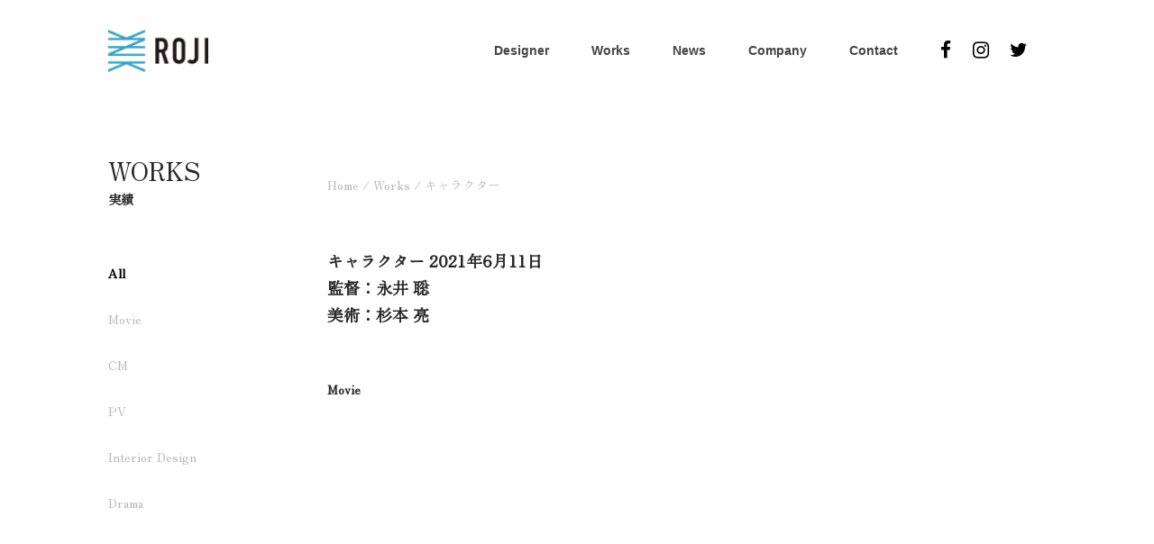

--- FILE ---
content_type: text/html; charset=UTF-8
request_url: https://roji-art.com/works/character/
body_size: 10187
content:

<!doctype html>
<html dir="ltr" lang="ja" prefix="og: https://ogp.me/ns#">

<head>
	<meta charset="UTF-8" />
	<meta name="viewport" content="width=device-width, initial-scale=1" />
	<link rel="stylesheet" type="text/css" href="https://roji-art.com/wp-content/themes/Roji/style.css?v=1.9.9">
	<link rel="stylesheet" href="https://cdnjs.cloudflare.com/ajax/libs/font-awesome/4.7.0/css/font-awesome.min.css">
	<link href='https://fonts.googleapis.com/css?family=Zen Old Mincho&display=swap' rel='stylesheet'>
	
		<!-- All in One SEO 4.8.4.1 - aioseo.com -->
	<meta name="description" content="キャラクター Movie | Roji 実績のご紹介ページです" />
	<meta name="robots" content="max-image-preview:large" />
	<meta name="author" content="テストテスト"/>
	<link rel="canonical" href="https://roji-art.com/works/character/" />
	<meta name="generator" content="All in One SEO (AIOSEO) 4.8.4.1" />
		<meta property="og:locale" content="ja_JP" />
		<meta property="og:site_name" content="株式会社ROJI | 映像美術デザイナー" />
		<meta property="og:type" content="article" />
		<meta property="og:title" content="株式会社ROJI | | キャラクター" />
		<meta property="og:description" content="キャラクター Movie | Roji 実績のご紹介ページです" />
		<meta property="og:url" content="https://roji-art.com/works/character/" />
		<meta property="og:image" content="https://roji-art.com/wp-content/uploads/2022/09/roji_200x200.jpg" />
		<meta property="og:image:secure_url" content="https://roji-art.com/wp-content/uploads/2022/09/roji_200x200.jpg" />
		<meta property="og:image:width" content="200" />
		<meta property="og:image:height" content="200" />
		<meta property="article:published_time" content="2022-09-17T10:05:28+00:00" />
		<meta property="article:modified_time" content="2022-10-11T05:06:25+00:00" />
		<meta name="twitter:card" content="summary_large_image" />
		<meta name="twitter:title" content="株式会社ROJI | | キャラクター" />
		<meta name="twitter:description" content="キャラクター Movie | Roji 実績のご紹介ページです" />
		<meta name="twitter:image" content="https://roji-art.com/wp-content/uploads/2022/09/roji_300x157.jpg" />
		<script type="application/ld+json" class="aioseo-schema">
			{"@context":"https:\/\/schema.org","@graph":[{"@type":"BreadcrumbList","@id":"https:\/\/roji-art.com\/works\/character\/#breadcrumblist","itemListElement":[{"@type":"ListItem","@id":"https:\/\/roji-art.com#listItem","position":1,"name":"\u30db\u30fc\u30e0","item":"https:\/\/roji-art.com","nextItem":{"@type":"ListItem","@id":"https:\/\/roji-art.com\/works\/#listItem","name":"Works"}},{"@type":"ListItem","@id":"https:\/\/roji-art.com\/works\/#listItem","position":2,"name":"Works","item":"https:\/\/roji-art.com\/works\/","nextItem":{"@type":"ListItem","@id":"https:\/\/roji-art.com\/works\/character\/#listItem","name":"\u30ad\u30e3\u30e9\u30af\u30bf\u30fc"},"previousItem":{"@type":"ListItem","@id":"https:\/\/roji-art.com#listItem","name":"\u30db\u30fc\u30e0"}},{"@type":"ListItem","@id":"https:\/\/roji-art.com\/works\/character\/#listItem","position":3,"name":"\u30ad\u30e3\u30e9\u30af\u30bf\u30fc","previousItem":{"@type":"ListItem","@id":"https:\/\/roji-art.com\/works\/#listItem","name":"Works"}}]},{"@type":"Organization","@id":"https:\/\/roji-art.com\/#organization","name":"ROJI.inc","description":"\u6620\u50cf\u7f8e\u8853\u30c7\u30b6\u30a4\u30ca\u30fc","url":"https:\/\/roji-art.com\/"},{"@type":"Person","@id":"https:\/\/roji-art.com\/author\/toukou_1\/#author","url":"https:\/\/roji-art.com\/author\/toukou_1\/","name":"\u30c6\u30b9\u30c8\u30c6\u30b9\u30c8","image":{"@type":"ImageObject","@id":"https:\/\/roji-art.com\/works\/character\/#authorImage","url":"https:\/\/secure.gravatar.com\/avatar\/edc85d3e643899112ca36a3d686b30e3eec93dc18e7cd2d43da86b0d30d21367?s=96&d=mm&r=g","width":96,"height":96,"caption":"\u30c6\u30b9\u30c8\u30c6\u30b9\u30c8"}},{"@type":"WebPage","@id":"https:\/\/roji-art.com\/works\/character\/#webpage","url":"https:\/\/roji-art.com\/works\/character\/","name":"\u682a\u5f0f\u4f1a\u793eROJI | | \u30ad\u30e3\u30e9\u30af\u30bf\u30fc","description":"\u30ad\u30e3\u30e9\u30af\u30bf\u30fc Movie | Roji \u5b9f\u7e3e\u306e\u3054\u7d39\u4ecb\u30da\u30fc\u30b8\u3067\u3059","inLanguage":"ja","isPartOf":{"@id":"https:\/\/roji-art.com\/#website"},"breadcrumb":{"@id":"https:\/\/roji-art.com\/works\/character\/#breadcrumblist"},"author":{"@id":"https:\/\/roji-art.com\/author\/toukou_1\/#author"},"creator":{"@id":"https:\/\/roji-art.com\/author\/toukou_1\/#author"},"datePublished":"2022-09-17T19:05:28+09:00","dateModified":"2022-10-11T14:06:25+09:00"},{"@type":"WebSite","@id":"https:\/\/roji-art.com\/#website","url":"https:\/\/roji-art.com\/","name":"\u682a\u5f0f\u4f1a\u793eROJI","description":"\u6620\u50cf\u7f8e\u8853\u30c7\u30b6\u30a4\u30ca\u30fc","inLanguage":"ja","publisher":{"@id":"https:\/\/roji-art.com\/#organization"}}]}
		</script>
		<!-- All in One SEO -->

<link rel="alternate" type="application/rss+xml" title="株式会社ROJI &raquo; キャラクター のコメントのフィード" href="https://roji-art.com/works/character/feed/" />
<link rel="alternate" title="oEmbed (JSON)" type="application/json+oembed" href="https://roji-art.com/wp-json/oembed/1.0/embed?url=https%3A%2F%2Froji-art.com%2Fworks%2Fcharacter%2F" />
<link rel="alternate" title="oEmbed (XML)" type="text/xml+oembed" href="https://roji-art.com/wp-json/oembed/1.0/embed?url=https%3A%2F%2Froji-art.com%2Fworks%2Fcharacter%2F&#038;format=xml" />
<style id='wp-img-auto-sizes-contain-inline-css' type='text/css'>
img:is([sizes=auto i],[sizes^="auto," i]){contain-intrinsic-size:3000px 1500px}
/*# sourceURL=wp-img-auto-sizes-contain-inline-css */
</style>
<style id='wp-emoji-styles-inline-css' type='text/css'>

	img.wp-smiley, img.emoji {
		display: inline !important;
		border: none !important;
		box-shadow: none !important;
		height: 1em !important;
		width: 1em !important;
		margin: 0 0.07em !important;
		vertical-align: -0.1em !important;
		background: none !important;
		padding: 0 !important;
	}
/*# sourceURL=wp-emoji-styles-inline-css */
</style>
<style id='wp-block-library-inline-css' type='text/css'>
:root{--wp-block-synced-color:#7a00df;--wp-block-synced-color--rgb:122,0,223;--wp-bound-block-color:var(--wp-block-synced-color);--wp-editor-canvas-background:#ddd;--wp-admin-theme-color:#007cba;--wp-admin-theme-color--rgb:0,124,186;--wp-admin-theme-color-darker-10:#006ba1;--wp-admin-theme-color-darker-10--rgb:0,107,160.5;--wp-admin-theme-color-darker-20:#005a87;--wp-admin-theme-color-darker-20--rgb:0,90,135;--wp-admin-border-width-focus:2px}@media (min-resolution:192dpi){:root{--wp-admin-border-width-focus:1.5px}}.wp-element-button{cursor:pointer}:root .has-very-light-gray-background-color{background-color:#eee}:root .has-very-dark-gray-background-color{background-color:#313131}:root .has-very-light-gray-color{color:#eee}:root .has-very-dark-gray-color{color:#313131}:root .has-vivid-green-cyan-to-vivid-cyan-blue-gradient-background{background:linear-gradient(135deg,#00d084,#0693e3)}:root .has-purple-crush-gradient-background{background:linear-gradient(135deg,#34e2e4,#4721fb 50%,#ab1dfe)}:root .has-hazy-dawn-gradient-background{background:linear-gradient(135deg,#faaca8,#dad0ec)}:root .has-subdued-olive-gradient-background{background:linear-gradient(135deg,#fafae1,#67a671)}:root .has-atomic-cream-gradient-background{background:linear-gradient(135deg,#fdd79a,#004a59)}:root .has-nightshade-gradient-background{background:linear-gradient(135deg,#330968,#31cdcf)}:root .has-midnight-gradient-background{background:linear-gradient(135deg,#020381,#2874fc)}:root{--wp--preset--font-size--normal:16px;--wp--preset--font-size--huge:42px}.has-regular-font-size{font-size:1em}.has-larger-font-size{font-size:2.625em}.has-normal-font-size{font-size:var(--wp--preset--font-size--normal)}.has-huge-font-size{font-size:var(--wp--preset--font-size--huge)}.has-text-align-center{text-align:center}.has-text-align-left{text-align:left}.has-text-align-right{text-align:right}.has-fit-text{white-space:nowrap!important}#end-resizable-editor-section{display:none}.aligncenter{clear:both}.items-justified-left{justify-content:flex-start}.items-justified-center{justify-content:center}.items-justified-right{justify-content:flex-end}.items-justified-space-between{justify-content:space-between}.screen-reader-text{border:0;clip-path:inset(50%);height:1px;margin:-1px;overflow:hidden;padding:0;position:absolute;width:1px;word-wrap:normal!important}.screen-reader-text:focus{background-color:#ddd;clip-path:none;color:#444;display:block;font-size:1em;height:auto;left:5px;line-height:normal;padding:15px 23px 14px;text-decoration:none;top:5px;width:auto;z-index:100000}html :where(.has-border-color){border-style:solid}html :where([style*=border-top-color]){border-top-style:solid}html :where([style*=border-right-color]){border-right-style:solid}html :where([style*=border-bottom-color]){border-bottom-style:solid}html :where([style*=border-left-color]){border-left-style:solid}html :where([style*=border-width]){border-style:solid}html :where([style*=border-top-width]){border-top-style:solid}html :where([style*=border-right-width]){border-right-style:solid}html :where([style*=border-bottom-width]){border-bottom-style:solid}html :where([style*=border-left-width]){border-left-style:solid}html :where(img[class*=wp-image-]){height:auto;max-width:100%}:where(figure){margin:0 0 1em}html :where(.is-position-sticky){--wp-admin--admin-bar--position-offset:var(--wp-admin--admin-bar--height,0px)}@media screen and (max-width:600px){html :where(.is-position-sticky){--wp-admin--admin-bar--position-offset:0px}}

/*# sourceURL=wp-block-library-inline-css */
</style><style id='global-styles-inline-css' type='text/css'>
:root{--wp--preset--aspect-ratio--square: 1;--wp--preset--aspect-ratio--4-3: 4/3;--wp--preset--aspect-ratio--3-4: 3/4;--wp--preset--aspect-ratio--3-2: 3/2;--wp--preset--aspect-ratio--2-3: 2/3;--wp--preset--aspect-ratio--16-9: 16/9;--wp--preset--aspect-ratio--9-16: 9/16;--wp--preset--color--black: #000000;--wp--preset--color--cyan-bluish-gray: #abb8c3;--wp--preset--color--white: #ffffff;--wp--preset--color--pale-pink: #f78da7;--wp--preset--color--vivid-red: #cf2e2e;--wp--preset--color--luminous-vivid-orange: #ff6900;--wp--preset--color--luminous-vivid-amber: #fcb900;--wp--preset--color--light-green-cyan: #7bdcb5;--wp--preset--color--vivid-green-cyan: #00d084;--wp--preset--color--pale-cyan-blue: #8ed1fc;--wp--preset--color--vivid-cyan-blue: #0693e3;--wp--preset--color--vivid-purple: #9b51e0;--wp--preset--gradient--vivid-cyan-blue-to-vivid-purple: linear-gradient(135deg,rgb(6,147,227) 0%,rgb(155,81,224) 100%);--wp--preset--gradient--light-green-cyan-to-vivid-green-cyan: linear-gradient(135deg,rgb(122,220,180) 0%,rgb(0,208,130) 100%);--wp--preset--gradient--luminous-vivid-amber-to-luminous-vivid-orange: linear-gradient(135deg,rgb(252,185,0) 0%,rgb(255,105,0) 100%);--wp--preset--gradient--luminous-vivid-orange-to-vivid-red: linear-gradient(135deg,rgb(255,105,0) 0%,rgb(207,46,46) 100%);--wp--preset--gradient--very-light-gray-to-cyan-bluish-gray: linear-gradient(135deg,rgb(238,238,238) 0%,rgb(169,184,195) 100%);--wp--preset--gradient--cool-to-warm-spectrum: linear-gradient(135deg,rgb(74,234,220) 0%,rgb(151,120,209) 20%,rgb(207,42,186) 40%,rgb(238,44,130) 60%,rgb(251,105,98) 80%,rgb(254,248,76) 100%);--wp--preset--gradient--blush-light-purple: linear-gradient(135deg,rgb(255,206,236) 0%,rgb(152,150,240) 100%);--wp--preset--gradient--blush-bordeaux: linear-gradient(135deg,rgb(254,205,165) 0%,rgb(254,45,45) 50%,rgb(107,0,62) 100%);--wp--preset--gradient--luminous-dusk: linear-gradient(135deg,rgb(255,203,112) 0%,rgb(199,81,192) 50%,rgb(65,88,208) 100%);--wp--preset--gradient--pale-ocean: linear-gradient(135deg,rgb(255,245,203) 0%,rgb(182,227,212) 50%,rgb(51,167,181) 100%);--wp--preset--gradient--electric-grass: linear-gradient(135deg,rgb(202,248,128) 0%,rgb(113,206,126) 100%);--wp--preset--gradient--midnight: linear-gradient(135deg,rgb(2,3,129) 0%,rgb(40,116,252) 100%);--wp--preset--font-size--small: 13px;--wp--preset--font-size--medium: 20px;--wp--preset--font-size--large: 36px;--wp--preset--font-size--x-large: 42px;--wp--preset--spacing--20: 0.44rem;--wp--preset--spacing--30: 0.67rem;--wp--preset--spacing--40: 1rem;--wp--preset--spacing--50: 1.5rem;--wp--preset--spacing--60: 2.25rem;--wp--preset--spacing--70: 3.38rem;--wp--preset--spacing--80: 5.06rem;--wp--preset--shadow--natural: 6px 6px 9px rgba(0, 0, 0, 0.2);--wp--preset--shadow--deep: 12px 12px 50px rgba(0, 0, 0, 0.4);--wp--preset--shadow--sharp: 6px 6px 0px rgba(0, 0, 0, 0.2);--wp--preset--shadow--outlined: 6px 6px 0px -3px rgb(255, 255, 255), 6px 6px rgb(0, 0, 0);--wp--preset--shadow--crisp: 6px 6px 0px rgb(0, 0, 0);}:where(.is-layout-flex){gap: 0.5em;}:where(.is-layout-grid){gap: 0.5em;}body .is-layout-flex{display: flex;}.is-layout-flex{flex-wrap: wrap;align-items: center;}.is-layout-flex > :is(*, div){margin: 0;}body .is-layout-grid{display: grid;}.is-layout-grid > :is(*, div){margin: 0;}:where(.wp-block-columns.is-layout-flex){gap: 2em;}:where(.wp-block-columns.is-layout-grid){gap: 2em;}:where(.wp-block-post-template.is-layout-flex){gap: 1.25em;}:where(.wp-block-post-template.is-layout-grid){gap: 1.25em;}.has-black-color{color: var(--wp--preset--color--black) !important;}.has-cyan-bluish-gray-color{color: var(--wp--preset--color--cyan-bluish-gray) !important;}.has-white-color{color: var(--wp--preset--color--white) !important;}.has-pale-pink-color{color: var(--wp--preset--color--pale-pink) !important;}.has-vivid-red-color{color: var(--wp--preset--color--vivid-red) !important;}.has-luminous-vivid-orange-color{color: var(--wp--preset--color--luminous-vivid-orange) !important;}.has-luminous-vivid-amber-color{color: var(--wp--preset--color--luminous-vivid-amber) !important;}.has-light-green-cyan-color{color: var(--wp--preset--color--light-green-cyan) !important;}.has-vivid-green-cyan-color{color: var(--wp--preset--color--vivid-green-cyan) !important;}.has-pale-cyan-blue-color{color: var(--wp--preset--color--pale-cyan-blue) !important;}.has-vivid-cyan-blue-color{color: var(--wp--preset--color--vivid-cyan-blue) !important;}.has-vivid-purple-color{color: var(--wp--preset--color--vivid-purple) !important;}.has-black-background-color{background-color: var(--wp--preset--color--black) !important;}.has-cyan-bluish-gray-background-color{background-color: var(--wp--preset--color--cyan-bluish-gray) !important;}.has-white-background-color{background-color: var(--wp--preset--color--white) !important;}.has-pale-pink-background-color{background-color: var(--wp--preset--color--pale-pink) !important;}.has-vivid-red-background-color{background-color: var(--wp--preset--color--vivid-red) !important;}.has-luminous-vivid-orange-background-color{background-color: var(--wp--preset--color--luminous-vivid-orange) !important;}.has-luminous-vivid-amber-background-color{background-color: var(--wp--preset--color--luminous-vivid-amber) !important;}.has-light-green-cyan-background-color{background-color: var(--wp--preset--color--light-green-cyan) !important;}.has-vivid-green-cyan-background-color{background-color: var(--wp--preset--color--vivid-green-cyan) !important;}.has-pale-cyan-blue-background-color{background-color: var(--wp--preset--color--pale-cyan-blue) !important;}.has-vivid-cyan-blue-background-color{background-color: var(--wp--preset--color--vivid-cyan-blue) !important;}.has-vivid-purple-background-color{background-color: var(--wp--preset--color--vivid-purple) !important;}.has-black-border-color{border-color: var(--wp--preset--color--black) !important;}.has-cyan-bluish-gray-border-color{border-color: var(--wp--preset--color--cyan-bluish-gray) !important;}.has-white-border-color{border-color: var(--wp--preset--color--white) !important;}.has-pale-pink-border-color{border-color: var(--wp--preset--color--pale-pink) !important;}.has-vivid-red-border-color{border-color: var(--wp--preset--color--vivid-red) !important;}.has-luminous-vivid-orange-border-color{border-color: var(--wp--preset--color--luminous-vivid-orange) !important;}.has-luminous-vivid-amber-border-color{border-color: var(--wp--preset--color--luminous-vivid-amber) !important;}.has-light-green-cyan-border-color{border-color: var(--wp--preset--color--light-green-cyan) !important;}.has-vivid-green-cyan-border-color{border-color: var(--wp--preset--color--vivid-green-cyan) !important;}.has-pale-cyan-blue-border-color{border-color: var(--wp--preset--color--pale-cyan-blue) !important;}.has-vivid-cyan-blue-border-color{border-color: var(--wp--preset--color--vivid-cyan-blue) !important;}.has-vivid-purple-border-color{border-color: var(--wp--preset--color--vivid-purple) !important;}.has-vivid-cyan-blue-to-vivid-purple-gradient-background{background: var(--wp--preset--gradient--vivid-cyan-blue-to-vivid-purple) !important;}.has-light-green-cyan-to-vivid-green-cyan-gradient-background{background: var(--wp--preset--gradient--light-green-cyan-to-vivid-green-cyan) !important;}.has-luminous-vivid-amber-to-luminous-vivid-orange-gradient-background{background: var(--wp--preset--gradient--luminous-vivid-amber-to-luminous-vivid-orange) !important;}.has-luminous-vivid-orange-to-vivid-red-gradient-background{background: var(--wp--preset--gradient--luminous-vivid-orange-to-vivid-red) !important;}.has-very-light-gray-to-cyan-bluish-gray-gradient-background{background: var(--wp--preset--gradient--very-light-gray-to-cyan-bluish-gray) !important;}.has-cool-to-warm-spectrum-gradient-background{background: var(--wp--preset--gradient--cool-to-warm-spectrum) !important;}.has-blush-light-purple-gradient-background{background: var(--wp--preset--gradient--blush-light-purple) !important;}.has-blush-bordeaux-gradient-background{background: var(--wp--preset--gradient--blush-bordeaux) !important;}.has-luminous-dusk-gradient-background{background: var(--wp--preset--gradient--luminous-dusk) !important;}.has-pale-ocean-gradient-background{background: var(--wp--preset--gradient--pale-ocean) !important;}.has-electric-grass-gradient-background{background: var(--wp--preset--gradient--electric-grass) !important;}.has-midnight-gradient-background{background: var(--wp--preset--gradient--midnight) !important;}.has-small-font-size{font-size: var(--wp--preset--font-size--small) !important;}.has-medium-font-size{font-size: var(--wp--preset--font-size--medium) !important;}.has-large-font-size{font-size: var(--wp--preset--font-size--large) !important;}.has-x-large-font-size{font-size: var(--wp--preset--font-size--x-large) !important;}
/*# sourceURL=global-styles-inline-css */
</style>

<style id='classic-theme-styles-inline-css' type='text/css'>
/*! This file is auto-generated */
.wp-block-button__link{color:#fff;background-color:#32373c;border-radius:9999px;box-shadow:none;text-decoration:none;padding:calc(.667em + 2px) calc(1.333em + 2px);font-size:1.125em}.wp-block-file__button{background:#32373c;color:#fff;text-decoration:none}
/*# sourceURL=/wp-includes/css/classic-themes.min.css */
</style>
<link rel="https://api.w.org/" href="https://roji-art.com/wp-json/" /><link rel="EditURI" type="application/rsd+xml" title="RSD" href="https://roji-art.com/xmlrpc.php?rsd" />
<meta name="generator" content="WordPress 6.9" />
<link rel='shortlink' href='https://roji-art.com/?p=517' />
<link rel="apple-touch-icon" sizes="180x180" href="/wp-content/uploads/fbrfg/apple-touch-icon.png">
<link rel="icon" type="image/png" sizes="32x32" href="/wp-content/uploads/fbrfg/favicon-32x32.png">
<link rel="icon" type="image/png" sizes="16x16" href="/wp-content/uploads/fbrfg/favicon-16x16.png">
<link rel="manifest" href="/wp-content/uploads/fbrfg/site.webmanifest">
<link rel="shortcut icon" href="/wp-content/uploads/fbrfg/favicon.ico">
<meta name="msapplication-TileColor" content="#da532c">
<meta name="msapplication-config" content="/wp-content/uploads/fbrfg/browserconfig.xml">
<meta name="theme-color" content="#ffffff">
	<style>
		#loader {
		position: fixed;
		width: 100%;
		right: 0;
		left: 0;
		top: 0;
		bottom: 0;
		height: 100vh;
		vertical-align: middle;
		z-index: 1;
		overflow: visible;
		background: #fff url(https://roji-art.com/wp-content/themes/Roji/assets/images/loader.gif) no-repeat center center;
		}
	</style>

</head>

<body>
	<div class="container">
		<header>
			<nav class="navbar">
				<a href="/"><div class="logo"><img src="https://roji-art.com/wp-content/themes/Roji/assets/images/main_logo.png"
						alt="LOGO"></a>
				</div>
				<div class="push-left">
					<button id="menu-toggler" data-class="menu-active" class="hamburger">
						<span class="hamburger-line hamburger-line-top"></span>
						<span class="hamburger-line hamburger-line-middle"></span>
						<span class="hamburger-line hamburger-line-bottom"></span>
					</button>

					<!--  Menu compatible with wp_nav_menu  -->
					<ul id="primary-menu" class="menu nav-menu">
						<li class="menu-item current-menu-item"><a class="nav__link" href="/designers">Designer</a>
							<ul class="sub-nav">
								<li><a class="sub-nav__link" href="/production-designer">- Production Designer</a></li>
								<li><a class="sub-nav__link" href="/assistant-designer/">- Assistant Designer</a></li>
							</ul>
						</li>
						<li class="menu-item dropdown"><a class="nav__link" href="/works">Works</a>
							<ul class="sub-nav">
								<li><a class="sub-nav__link" href="/works">- All</a></li>
								<li><a class="sub-nav__link" href="/works?q=Movie">- Movie</a></li>
								<li><a class="sub-nav__link" href="/works?q=CM">- CM</a></li>
								<li><a class="sub-nav__link" href="/works?q=PV">- PV</a></li>
								<li><a class="sub-nav__link" href="/works?q=Interior Design">- Interior Design</a></li>
								<li><a class="sub-nav__link" href="/works?q=Drama">- Drama</a></li>
							</ul>

						</li>
						<li class="menu-item dropdown"><a class="nav__link" href="/news">News</a></li>
						<li class="menu-item "><a class="nav__link" href="/company">Company</a>
						</li>
						<li class="menu-item "><a class="nav__link" href="/contact">Contact</a>
						</li>

						<li class="social-link">
							<span class="social-link-fb">
								<a href="https://www.facebook.com/rojiart2109" target="_blank">
									<i class="fa fa-facebook"></i>
								</a>
							</span>

							<span class="social-link-insta">
								<a href="https://www.instagram.com/roji.inc" target="_blank">
									<i class="fa fa-instagram"></i>
								</a>
							</span>

							<span class="social-link-insta">
								<a href="https://twitter.com/ROJIinc09" target="_blank">
									<i class="fa fa-twitter"></i>
								</a>
							</span>
						</li>
					</ul>



				</div>
			</nav>
		</header>
<div id="page-id-3">

  <div class="mobile-breadcrumbs">
    <P><a href="/">Home</a> / <a href="/works">Works</a> / キャラクター</P>
  </div>

  <div class="section-3">
    <div class="left-side fixed-position">
      <h1>Works</h1>
      <p>実績</p>

      <div class="category-responsive">
        <ul>
          <li class="category">
            <span class="category-item">
              <a href="/works" class="text-bold">
                All
              </a>
            </span>

            <span class="category-item">
              <a href="/works/?q=Movie" class="text-secondary">
                Movie
              </a>
            </span>

            <span class="category-item">
              <a href="/works/?q=CM" class="text-secondary">
                CM
              </a>
            </span>

            <span class="category-item">
              <a href="/works/?q=PV" class="text-secondary">
                PV
              </a>
            </span>

            <span class="category-item">
              <a href="/works/?q=Interior Design" class="text-secondary">
                Interior Design
              </a>
            </span>
            <span class="category-item">
              <a href="/works/?q=Drama" class="text-secondary">
                Drama
              </a>
            </span>
          </li>
        </ul>
      </div>

    </div>

    <div class="right-side inner-section">

      <div class="breadcrumbs">
        <P><a href="/">Home</a> / <a href="/works">Works</a> / キャラクター</P>
      </div>


      <div class="item-details">
        <h1>キャラクター          2021年6月11日<br>
                    <li>監督：永井 聡　</li>
          
                    美術：杉本 亮          
        </h1>
         
        
        <h3> <span>Movie</span> </h3>
        
        <p>
                  </p>

        <br>
        <br>
                <div class="video-container">
          <iframe title="【6月11日公開】映画『キャラクター』予告" width="640" height="360" src="https://www.youtube.com/embed/OeNLW8d3vzE?width=640&height=360&autoplay&origin=https%3A%2F%2Froji-art.com" frameborder="0" allow="accelerometer; autoplay; clipboard-write; encrypted-media; gyroscope; picture-in-picture" allowfullscreen></iframe>        </div>
        
        <div class="description"><p>監督：永井　聡</p>
<p>出演：菅田将暉　Fukase（SEKAI NO OWARI）</p>
</div>


      </div>

      <h1 class="text-56">Recent Works</h1>


            <div class="list-item">
        <div class="left-side">
                    <div class="video-container">
            <iframe width="1358" height="764" src="https://www.youtube.com/embed/b9BydYLdYWw" title="ドラクエバーガー「ドラクエバーガー誕生」篇 フルバージョン" frameborder="0" allow="accelerometer; autoplay; clipboard-write; encrypted-media; gyroscope; picture-in-picture; web-share" referrerpolicy="strict-origin-when-cross-origin" allowfullscreen></iframe>          </div>
                  </div>

        <div class="right-side">
          <ul class="description">
            <li class="bold-text"><a href="https://roji-art.com/works/%e3%83%89%e3%83%a9%e3%82%af%e3%82%a8%e3%83%90%e3%83%bc%e3%82%ac%e3%83%bc%e3%80%8c%e3%83%89%e3%83%a9%e3%82%af%e3%82%a8%e3%83%90%e3%83%bc%e3%82%ac%e3%83%bc%e8%aa%95%e7%94%9f%e3%80%8d%e7%af%87/">ドラクエバーガー「ドラクエバーガー誕生」篇</a></li>
                        <li>2025年12月　</li>
            
                        <li>監督：平田 大輔　</li>
            
            																																								            <li>美術：<a class="text" href="https://roji-art.com/designers/%e6%9d%89%e6%9c%ac-%e4%ba%ae/">杉本 亮　</a></li>
                                    <li>
              <span><a href="/works?q=Movie"
                  class="category-inactive">Movie</a></span>
              <span><a href="/works?q=CM"
                  class="category-active">CM</a></span>
              <span><a href="/works?q=PV"
                  class="category-inactive">PV</a></span>
              <span><a href="/works?q=Interior Design"
                  class="category-inactive">Interior
                  Design</a></span>
              <span><a href="/works?q=Drama"
                  class="category-inactive">Drama</a></span>
            </li>
          </ul>
        </div>
      </div>

            <div class="list-item">
        <div class="left-side">
                    <div class="video-container">
            <iframe width="1358" height="764" src="https://www.youtube.com/embed/oBm96lYcIlY" title="ソフトバンクCM「スマホデビュー祭」篇" frameborder="0" allow="accelerometer; autoplay; clipboard-write; encrypted-media; gyroscope; picture-in-picture; web-share" referrerpolicy="strict-origin-when-cross-origin" allowfullscreen></iframe>          </div>
                  </div>

        <div class="right-side">
          <ul class="description">
            <li class="bold-text"><a href="https://roji-art.com/works/%e3%82%bd%e3%83%95%e3%83%88%e3%83%90%e3%83%b3%e3%82%afcm%e3%80%8c%e3%82%b9%e3%83%9e%e3%83%9b%e3%83%87%e3%83%93%e3%83%a5%e3%83%bc%e7%a5%ad%e3%80%8d%e7%af%87/">ソフトバンクCM「スマホデビュー祭」篇</a></li>
                        <li>2025年12月　</li>
            
                        <li>監督：松山 茂雄　</li>
            
                        <li>美術：<a class="text" href="https://roji-art.com/designers/%e6%9d%89%e6%9c%ac-%e4%ba%ae/">杉本 亮　</a></li>
                                    <li>
              <span><a href="/works?q=Movie"
                  class="category-inactive">Movie</a></span>
              <span><a href="/works?q=CM"
                  class="category-active">CM</a></span>
              <span><a href="/works?q=PV"
                  class="category-inactive">PV</a></span>
              <span><a href="/works?q=Interior Design"
                  class="category-inactive">Interior
                  Design</a></span>
              <span><a href="/works?q=Drama"
                  class="category-inactive">Drama</a></span>
            </li>
          </ul>
        </div>
      </div>

            <div class="list-item">
        <div class="left-side">
                    <div class="video-container">
            <iframe width="1241" height="698" src="https://www.youtube.com/embed/Tmcso8oGTqo" title="This is I ｜予告編｜Netflix" frameborder="0" allow="accelerometer; autoplay; clipboard-write; encrypted-media; gyroscope; picture-in-picture; web-share" referrerpolicy="strict-origin-when-cross-origin" allowfullscreen></iframe>          </div>
                  </div>

        <div class="right-side">
          <ul class="description">
            <li class="bold-text"><a href="https://roji-art.com/works/netflix%e3%80%8ethis-is-i%e3%80%8f/">Netflix『This is I』</a></li>
                        <li>2026年2月　</li>
            
                        <li>監督：松本 優作 　</li>
            
                        <li>美術：<a class="text" href="https://roji-art.com/designers/%e6%88%91%e5%a6%bb-%e5%bc%98%e4%b9%8b/">我妻 弘之　</a></li>
                                    <li>
              <span><a href="/works?q=Movie"
                  class="category-active">Movie</a></span>
              <span><a href="/works?q=CM"
                  class="category-inactive">CM</a></span>
              <span><a href="/works?q=PV"
                  class="category-inactive">PV</a></span>
              <span><a href="/works?q=Interior Design"
                  class="category-inactive">Interior
                  Design</a></span>
              <span><a href="/works?q=Drama"
                  class="category-inactive">Drama</a></span>
            </li>
          </ul>
        </div>
      </div>

            <div class="list-item">
        <div class="left-side">
                    <div class="video-container">
            <iframe width="1259" height="708" src="https://www.youtube.com/embed/v_nL-rj3EKo" title="クイックワン　「テレビCM　カップル」篇　WEB" frameborder="0" allow="accelerometer; autoplay; clipboard-write; encrypted-media; gyroscope; picture-in-picture; web-share" referrerpolicy="strict-origin-when-cross-origin" allowfullscreen></iframe>          </div>
                  </div>

        <div class="right-side">
          <ul class="description">
            <li class="bold-text"><a href="https://roji-art.com/works/%e3%82%af%e3%82%a4%e3%83%83%e3%82%af%e3%83%af%e3%83%b3%e3%80%80%e3%80%8c%e3%83%86%e3%83%ac%e3%83%93cm%e3%80%80%e5%a4%ab%e5%a9%a6%e3%80%8d%e7%af%87/">クイックワン　「テレビCM　カップル」篇</a></li>
                        <li>2025年10月　</li>
            
                        <li>監督：佐藤 渉　</li>
            
                        <li>美術：<a class="text" href="https://roji-art.com/designers/%e6%9d%89%e6%9c%ac-%e4%ba%ae/">杉本 亮　</a></li>
                                    <li>
              <span><a href="/works?q=Movie"
                  class="category-inactive">Movie</a></span>
              <span><a href="/works?q=CM"
                  class="category-active">CM</a></span>
              <span><a href="/works?q=PV"
                  class="category-inactive">PV</a></span>
              <span><a href="/works?q=Interior Design"
                  class="category-inactive">Interior
                  Design</a></span>
              <span><a href="/works?q=Drama"
                  class="category-inactive">Drama</a></span>
            </li>
          </ul>
        </div>
      </div>

            <div class="list-item">
        <div class="left-side">
                    <div class="video-container">
            <iframe width="1259" height="708" src="https://www.youtube.com/embed/wG2nM6QduOY" title="令和最大の衝撃解禁！ 映画『爆弾』予告 2025年10月31日（金）公開" frameborder="0" allow="accelerometer; autoplay; clipboard-write; encrypted-media; gyroscope; picture-in-picture; web-share" referrerpolicy="strict-origin-when-cross-origin" allowfullscreen></iframe>          </div>
                  </div>

        <div class="right-side">
          <ul class="description">
            <li class="bold-text"><a href="https://roji-art.com/works/%e6%98%a0%e7%94%bb%e3%80%8e%e7%88%86%e5%bc%be%e3%80%8f/">映画『爆弾』</a></li>
                        <li>2025年10月　</li>
            
                        <li>監督：永井 聡　</li>
            
                        <li>美術：<a class="text" href="https://roji-art.com/designers/%e6%9d%89%e6%9c%ac-%e4%ba%ae/">杉本 亮　</a></li>
                                    <li>
              <span><a href="/works?q=Movie"
                  class="category-active">Movie</a></span>
              <span><a href="/works?q=CM"
                  class="category-inactive">CM</a></span>
              <span><a href="/works?q=PV"
                  class="category-inactive">PV</a></span>
              <span><a href="/works?q=Interior Design"
                  class="category-inactive">Interior
                  Design</a></span>
              <span><a href="/works?q=Drama"
                  class="category-inactive">Drama</a></span>
            </li>
          </ul>
        </div>
      </div>

      
    </div>
  </div>

      <div class="btn-wrap">
        <a href="/works" class="submit-btn">BACK TO LIST</a>
      </div>

  <div class="section-5">
    <div class="content">
      <a href="/contact" class="button">CONTACT</a>
      <p>お問い合わせ・ご相談はこちら</p>
    </div>
  </div>


</div>

</div> <!-- Container end -->
<div class="footer-wrap">
  <div class="footer container">
  <div class="to-top">
    <a href="javascript:void(0)" class="to-top-btn">
    <svg xmlns="http://www.w3.org/2000/svg" width="50" height="50" viewBox="0 0 50 50">
    <g id="Ellipse_1" data-name="Ellipse 1" fill="none" stroke="#b9b9b9" stroke-width="2">
      <circle cx="25" cy="25" r="25" stroke="none"/>
      <circle cx="25" cy="25" r="24" fill="none"/>
    </g>
    <g id="Group_307" data-name="Group 307" transform="translate(20 27.667) rotate(-90)">
      <line id="Line_13" data-name="Line 13" x2="24.5" transform="translate(-10 5.291)" fill="none" stroke="#b9b9b9" stroke-linecap="round" stroke-width="2"/>
      <path id="Path_63" data-name="Path 63" d="M10.167,9.333l5-5.667-5-5.333" transform="translate(-0.5 1.666)" fill="none" stroke="#b9b9b9" stroke-linecap="round" stroke-width="2"/>
    </g>
  </svg>
    </a>
  </div>

    <div class="column-1">
      <h1><a href="/designers">Designer</a></h1>
      <p><a href="/production-designer" class="text-style-underline">Production Designer</a></p>
      <p><a href="/assistant-designer" class="text-style-underline">Assistant Designer</a></p>
    </div>

    <div class="column-2">
      <h1><a href="/news">News</a> </h1>
    </div>

    <div class="column-3">
      <h1><a href="/works">Works</a></h1>
      <p><a href="/works?q=Movie" class="text-style-underline">Movie</a></p>
      <p><a href="/works?q=CM" class="text-style-underline">CM</a></p>
      <p><a href="/works?q=PV" class="text-style-underline">PV</a></p>
      <p><a href="/works?q=Interior Design" class="text-style-underline">Interior Design</a></p>
    </div>

    <div class="column-4">
      <h1><a href="/company">Company</a></h1>
    </div>

    <div class="column-5">
      <h1><a href="/contact/">Contact</a></h1>
    </div>

    <div class="column-6">
      <li class="social-link">
              <span class="social-link-fb">
								<a href="https://www.facebook.com/rojiart2109" target="_blank">
									<i class="fa fa-facebook"></i>
								</a>
							</span>

        <span class="social-link-insta">
          <a href="https://www.instagram.com/roji.inc" target="_blank">
            <i class="fa fa-instagram"></i>
          </a>
        </span>
        
                <span class="social-link-insta">
          <a href="https://twitter.com/ROJIinc09" target="_blank">
            <i class="fa fa-twitter"></i>
          </a>
        </span>
      </li>
    </div>
  </div>
  <div class="copyright container">2021 © Roji,.Inc Copy Light</div>
</div>




<script src="https://cdnjs.cloudflare.com/ajax/libs/jquery/3.4.1/jquery.min.js"></script>
<script type="speculationrules">
{"prefetch":[{"source":"document","where":{"and":[{"href_matches":"/*"},{"not":{"href_matches":["/wp-*.php","/wp-admin/*","/wp-content/uploads/*","/wp-content/*","/wp-content/plugins/*","/wp-content/themes/Roji/*","/*\\?(.+)"]}},{"not":{"selector_matches":"a[rel~=\"nofollow\"]"}},{"not":{"selector_matches":".no-prefetch, .no-prefetch a"}}]},"eagerness":"conservative"}]}
</script>
<script id="wp-emoji-settings" type="application/json">
{"baseUrl":"https://s.w.org/images/core/emoji/17.0.2/72x72/","ext":".png","svgUrl":"https://s.w.org/images/core/emoji/17.0.2/svg/","svgExt":".svg","source":{"concatemoji":"https://roji-art.com/wp-includes/js/wp-emoji-release.min.js?ver=6.9"}}
</script>
<script type="module">
/* <![CDATA[ */
/*! This file is auto-generated */
const a=JSON.parse(document.getElementById("wp-emoji-settings").textContent),o=(window._wpemojiSettings=a,"wpEmojiSettingsSupports"),s=["flag","emoji"];function i(e){try{var t={supportTests:e,timestamp:(new Date).valueOf()};sessionStorage.setItem(o,JSON.stringify(t))}catch(e){}}function c(e,t,n){e.clearRect(0,0,e.canvas.width,e.canvas.height),e.fillText(t,0,0);t=new Uint32Array(e.getImageData(0,0,e.canvas.width,e.canvas.height).data);e.clearRect(0,0,e.canvas.width,e.canvas.height),e.fillText(n,0,0);const a=new Uint32Array(e.getImageData(0,0,e.canvas.width,e.canvas.height).data);return t.every((e,t)=>e===a[t])}function p(e,t){e.clearRect(0,0,e.canvas.width,e.canvas.height),e.fillText(t,0,0);var n=e.getImageData(16,16,1,1);for(let e=0;e<n.data.length;e++)if(0!==n.data[e])return!1;return!0}function u(e,t,n,a){switch(t){case"flag":return n(e,"\ud83c\udff3\ufe0f\u200d\u26a7\ufe0f","\ud83c\udff3\ufe0f\u200b\u26a7\ufe0f")?!1:!n(e,"\ud83c\udde8\ud83c\uddf6","\ud83c\udde8\u200b\ud83c\uddf6")&&!n(e,"\ud83c\udff4\udb40\udc67\udb40\udc62\udb40\udc65\udb40\udc6e\udb40\udc67\udb40\udc7f","\ud83c\udff4\u200b\udb40\udc67\u200b\udb40\udc62\u200b\udb40\udc65\u200b\udb40\udc6e\u200b\udb40\udc67\u200b\udb40\udc7f");case"emoji":return!a(e,"\ud83e\u1fac8")}return!1}function f(e,t,n,a){let r;const o=(r="undefined"!=typeof WorkerGlobalScope&&self instanceof WorkerGlobalScope?new OffscreenCanvas(300,150):document.createElement("canvas")).getContext("2d",{willReadFrequently:!0}),s=(o.textBaseline="top",o.font="600 32px Arial",{});return e.forEach(e=>{s[e]=t(o,e,n,a)}),s}function r(e){var t=document.createElement("script");t.src=e,t.defer=!0,document.head.appendChild(t)}a.supports={everything:!0,everythingExceptFlag:!0},new Promise(t=>{let n=function(){try{var e=JSON.parse(sessionStorage.getItem(o));if("object"==typeof e&&"number"==typeof e.timestamp&&(new Date).valueOf()<e.timestamp+604800&&"object"==typeof e.supportTests)return e.supportTests}catch(e){}return null}();if(!n){if("undefined"!=typeof Worker&&"undefined"!=typeof OffscreenCanvas&&"undefined"!=typeof URL&&URL.createObjectURL&&"undefined"!=typeof Blob)try{var e="postMessage("+f.toString()+"("+[JSON.stringify(s),u.toString(),c.toString(),p.toString()].join(",")+"));",a=new Blob([e],{type:"text/javascript"});const r=new Worker(URL.createObjectURL(a),{name:"wpTestEmojiSupports"});return void(r.onmessage=e=>{i(n=e.data),r.terminate(),t(n)})}catch(e){}i(n=f(s,u,c,p))}t(n)}).then(e=>{for(const n in e)a.supports[n]=e[n],a.supports.everything=a.supports.everything&&a.supports[n],"flag"!==n&&(a.supports.everythingExceptFlag=a.supports.everythingExceptFlag&&a.supports[n]);var t;a.supports.everythingExceptFlag=a.supports.everythingExceptFlag&&!a.supports.flag,a.supports.everything||((t=a.source||{}).concatemoji?r(t.concatemoji):t.wpemoji&&t.twemoji&&(r(t.twemoji),r(t.wpemoji)))});
//# sourceURL=https://roji-art.com/wp-includes/js/wp-emoji-loader.min.js
/* ]]> */
</script>
<script>
  $(document).ready(function () {
    $("#menu-toggler").click(function () {
      toggleBodyClass("menu-active");
    });

    function toggleBodyClass(className) {
      document.body.classList.toggle(className);
    }

  });
</script>

<script>
$(".to-top-btn").click(function () {
   $("html, body").animate({scrollTop: 0}, 1000);
});
</script>

<script src="https://cdnjs.cloudflare.com/ajax/libs/jquery-validate/1.19.1/jquery.validate.min.js"></script>

<script>
$(document).ready(function() {
  $('#inquery_form').validate({
    rules: {
      name: {
        required: true
      },
      furigana: {
        required: true
      },
      cell: {
        required: true
      },
      email: {
        required: true,
        email: true
      },
      inquery_type: {
        required: true
      },
      inquery: {
        required: true
      },
    },
    messages: {
      name: 'お名前を入力してください。',
      furigana: 'フリガナを入力してください。',
      cell: '電話番号を入力してください。',
      email: {
          required: 'メールアドレスを入力してください。',
          email: '正確なメールアドレスを入力してください。',
        },
    inquery_type: '問合せ項目を入力してください。',
    inquery: '問合せ項目を入力してください。',
    },
    submitHandler: function(form) {
      var name = $("#name").val();
      var furigana = $("#furigana").val();
      var company_name = $("#company_name").val();
      var email = $("#email").val();
      var cell = $("#cell").val();
      var inquery_type = $("#inquery_type").val();
      var inquery = $("#inquery").val();

      $("#page-id-9").hide();

 

      $(".name_confirm").html(name);
      $(".furigana_confirm").html(furigana);
      $(".company_name_confirm").html(company_name);
      $(".email_confirm").html(email);
      $(".cell_confirm").html(cell);
      $(".inquery_type_confirm").html(inquery_type);
      $(".inquery_confirm").html(inquery);

      $(".contact-form-check").fadeIn();


      $("#cancel_btn").click(function(){
        $("#page-id-9").fadeIn();
        $(".contact-form-check").hide();
      });

      $("#contact_form_submit").click(function(){
        form.submit();
      });
    }
  });
});
</script>
<script>
$(document).ready(function(){
        
  function hide_preloader(){
    $("#loader").fadeOut();
  }
        
  setTimeout(hide_preloader,4000);
    
});

</script>
</body>
</html>
<!--
Performance optimized by W3 Total Cache. Learn more: https://www.boldgrid.com/w3-total-cache/


Served from: roji-art.com @ 2026-02-03 19:31:43 by W3 Total Cache
-->

--- FILE ---
content_type: text/css
request_url: https://roji-art.com/wp-content/themes/Roji/style.css?v=1.9.9
body_size: 8644
content:
/*
Theme Name: Roji
*/


html,
body,
div,
span,
applet,
object,
iframe,
h1,
h2,
h3,
h4,
h5,
h6,
p,
blockquote,
pre,
a,
abbr,
acronym,
address,
big,
cite,
code,
del,
dfn,
em,
img,
ins,
kbd,
q,
s,
samp,
small,
strike,
strong,
sub,
sup,
tt,
var,
b,
u,
i,
center,
dl,
dt,
dd,
ol,
ul,
li,
fieldset,
form,
label,
legend,
table,
caption,
tbody,
tfoot,
thead,
tr,
th,
td,
article,
aside,
canvas,
details,
embed,
figure,
figcaption,
footer,
header,
hgroup,
menu,
nav,
output,
ruby,
section,
summary,
time,
mark,
audio,
video {
    margin: 0;
    padding: 0;
    border: 0;
    vertical-align: baseline;
}

strong{
    font-weight: bold;
}
em{
    font-style: italic;
}

/* make sure to set some focus styles for accessibility */
:focus {
    outline: 0;
}

/* HTML5 display-role reset for older browsers */
article,
aside,
details,
figcaption,
figure,
footer,
header,
hgroup,
menu,
nav,
section {
    display: block;
}

body {
    line-height: 2;
}

ol,
ul {
    list-style: none;
}

blockquote,
q {
    quotes: none;
}

blockquote:before,
blockquote:after,
q:before,
q:after {
    content: '';
    content: none;
}

table {
    border-collapse: collapse;
    border-spacing: 0;
}

input[type=search]::-webkit-search-cancel-button,
input[type=search]::-webkit-search-decoration,
input[type=search]::-webkit-search-results-button,
input[type=search]::-webkit-search-results-decoration {
    -webkit-appearance: none;
    -moz-appearance: none;
}

input[type=search] {
    -webkit-appearance: none;
    -moz-appearance: none;
    -webkit-box-sizing: content-box;
    -moz-box-sizing: content-box;
    box-sizing: content-box;
}

textarea {
    overflow: auto;
    vertical-align: top;
    resize: vertical;
}

/**
 * Correct `inline-block` display not defined in IE 6/7/8/9 and Firefox 3.
 */

audio,
canvas,
video {
    display: inline-block;
    *display: inline;
    *zoom: 1;
    max-width: 100%;
}

/**
 * Prevent modern browsers from displaying `audio` without controls.
 * Remove excess height in iOS 5 devices.
 */

audio:not([controls]) {
    display: none;
    height: 0;
}

/**
 * Address styling not present in IE 7/8/9, Firefox 3, and Safari 4.
 * Known issue: no IE 6 support.
 */

[hidden] {
    display: none;
}

/**
 * 1. Correct text resizing oddly in IE 6/7 when body `font-size` is set using
 *    `em` units.
 * 2. Prevent iOS text size adjust after orientation change, without disabling
 *    user zoom.
 */

html {
    font-size: 100%;
    /* 1 */
    -webkit-text-size-adjust: 100%;
    /* 2 */
    -ms-text-size-adjust: 100%;
    /* 2 */
}

/**
 * Address `outline` inconsistency between Chrome and other browsers.
 */

a{
    text-decoration: none !important;
}

a:focus {
    outline: thin dotted;
}

/**
 * Improve readability when focused and also mouse hovered in all browsers.
 */

a:active,
a:hover {
    outline: 0;
}

/**
 * 1. Remove border when inside `a` element in IE 6/7/8/9 and Firefox 3.
 * 2. Improve image quality when scaled in IE 7.
 */

img {
    border: 0;
    /* 1 */
    -ms-interpolation-mode: bicubic;
    /* 2 */
}

/**
 * Address margin not present in IE 6/7/8/9, Safari 5, and Opera 11.
 */

figure {
    margin: 0;
}

/**
 * Correct margin displayed oddly in IE 6/7.
 */

form {
    margin: 0;
}

/**
 * Define consistent border, margin, and padding.
 */

fieldset {
    border: 1px solid #c0c0c0;
    margin: 0 2px;
    padding: 0.35em 0.625em 0.75em;
}

/**
 * 1. Correct color not being inherited in IE 6/7/8/9.
 * 2. Correct text not wrapping in Firefox 3.
 * 3. Correct alignment displayed oddly in IE 6/7.
 */

legend {
    border: 0;
    /* 1 */
    padding: 0;
    white-space: normal;
    /* 2 */
    *margin-left: -7px;
    /* 3 */
}

/**
 * 1. Correct font size not being inherited in all browsers.
 * 2. Address margins set differently in IE 6/7, Firefox 3+, Safari 5,
 *    and Chrome.
 * 3. Improve appearance and consistency in all browsers.
 */

button,
input,
select,
textarea {
    font-size: 100%;
    /* 1 */
    margin: 0;
    /* 2 */
    vertical-align: baseline;
    /* 3 */
    *vertical-align: middle;
    /* 3 */
}

/**
 * Address Firefox 3+ setting `line-height` on `input` using `!important` in
 * the UA stylesheet.
 */

button,
input {
    line-height: normal;
}

/**
 * Address inconsistent `text-transform` inheritance for `button` and `select`.
 * All other form control elements do not inherit `text-transform` values.
 * Correct `button` style inheritance in Chrome, Safari 5+, and IE 6+.
 * Correct `select` style inheritance in Firefox 4+ and Opera.
 */

button,
select {
    text-transform: none;
}

/**
 * 1. Avoid the WebKit bug in Android 4.0.* where (2) destroys native `audio`
 *    and `video` controls.
 * 2. Correct inability to style clickable `input` types in iOS.
 * 3. Improve usability and consistency of cursor style between image-type
 *    `input` and others.
 * 4. Remove inner spacing in IE 7 without affecting normal text inputs.
 *    Known issue: inner spacing remains in IE 6.
 */

button,
html input[type="button"],
/* 1 */
input[type="reset"],
input[type="submit"] {
    -webkit-appearance: button;
    /* 2 */
    cursor: pointer;
    /* 3 */
    *overflow: visible;
    /* 4 */
}

/**
 * Re-set default cursor for disabled elements.
 */

button[disabled],
html input[disabled] {
    cursor: default;
}

/**
 * 1. Address box sizing set to content-box in IE 8/9.
 * 2. Remove excess padding in IE 8/9.
 * 3. Remove excess padding in IE 7.
 *    Known issue: excess padding remains in IE 6.
 */

input[type="checkbox"],
input[type="radio"] {
    box-sizing: border-box;
    /* 1 */
    padding: 0;
    /* 2 */
    *height: 13px;
    /* 3 */
    *width: 13px;
    /* 3 */
}

/**
 * 1. Address `appearance` set to `searchfield` in Safari 5 and Chrome.
 * 2. Address `box-sizing` set to `border-box` in Safari 5 and Chrome
 *    (include `-moz` to future-proof).
 */

input[type="search"] {
    -webkit-appearance: textfield;
    /* 1 */
    -moz-box-sizing: content-box;
    -webkit-box-sizing: content-box;
    /* 2 */
    box-sizing: content-box;
}

/**
 * Remove inner padding and search cancel button in Safari 5 and Chrome
 * on OS X.
 */

input[type="search"]::-webkit-search-cancel-button,
input[type="search"]::-webkit-search-decoration {
    -webkit-appearance: none;
}

/**
 * Remove inner padding and border in Firefox 3+.
 */

button::-moz-focus-inner,
input::-moz-focus-inner {
    border: 0;
    padding: 0;
}

/**
 * 1. Remove default vertical scrollbar in IE 6/7/8/9.
 * 2. Improve readability and alignment in all browsers.
 */

textarea {
    overflow: auto;
    /* 1 */
    vertical-align: top;
    /* 2 */
}

/**
 * Remove most spacing between table cells.
 */

table {
    border-collapse: collapse;
    border-spacing: 0;
}

html,
button,
input,
select,
textarea {
    color: #222;
}


::-moz-selection {
    background: #b3d4fc;
    text-shadow: none;
}

::selection {
    background: #b3d4fc;
    text-shadow: none;
}

img {
    vertical-align: middle;
}

fieldset {
    border: 0;
    margin: 0;
    padding: 0;
}

textarea {
    resize: vertical;
}

.chromeframe {
    margin: 0.2em 0;
    background: #ccc;
    color: #000;
    padding: 0.2em 0;
}

a:active, a:focus {
    outline: 0;
    border: none;
  }

/* Main content CSS */

.error {
    display: block;
    color: red;
    font-weight: 600;
    padding-top: 5px;
}

body {
    background: #FFFFFF;
    color: #272727;
    font-size: 14px;
    margin: 0;
    font-family: 'Zen Old Mincho';
}

.container{
    padding-left: 80px;
    padding-right: 80px;
    max-width: 1040px;
    margin: 0 auto;
}

@media screen and (max-width: 768px) {
    .container{
        padding-left: 20px;
        padding-right: 20px;
    }
}

.logo {
    max-width: 200px;
}

.video-container iframe {
    width: 100%;
    height: 266px;
}

@media screen and (max-width: 768px) {
.video-container iframe {
    width: 80%;
    height: 213px;
}

#movie_player > div.ytp-cued-thumbnail-overlay > button {
        left: 45% !important;
    }

    .ytp-large-play-button svg {
        height: 100%;
        left: -15px;
        position: absolute;
        top: 0;
        width: 100%;
    }


}

.navbar {
    align-items: center;
    background: #FFFFFF;
    display: flex;
    flex-direction: row;
    font-family: sans-serif;
    padding-top: 21px;
}

.push-left {
    margin-left: auto;
}

  .to-top{
    display: none;
  }

  .text-style-underline{
    text-decoration: underline !important;
  }

  @media screen and (max-width: 768px) {
    .to-top{
    display: block;
    position: absolute;
    right: 20px;
  }

  .to-top-btn{
    float: right !important;
  }

  }

/* Menu */
.hamburger {
    background: transparent;
    border: none;
    cursor: pointer;
    display: none;
    outline: none;
    height: 30px;
    position: relative;
    width: 30px;
    z-index: 1000;
}

@media screen and (max-width: 768px) {
    .hamburger {
        display: inline-block;
    }
}

.hamburger-line {
    background: #272727;
    height: 3px;
    position: absolute;
    left: 0;
    transition: all 0.2s ease-out;
    width: 100%;
}

.hamburger:hover .hamburger-line {
    background: #777;
}

.hamburger-line-top {
    top: 3px;
}

.map{
	padding-top: 101px;
}

.menu-active .hamburger-line-top {
    top: 50%;
    transform: rotate(45deg) translatey(-50%);
}

.hamburger-line-middle {
    top: 50%;
    transform: translatey(-50%);
}

.menu-active .hamburger-line-middle {
    left: 50%;
    opacity: 0;
    width: 0;
}

.hamburger-line-bottom {
    bottom: 3px;
}

.menu-active .hamburger-line-bottom {
    bottom: 50%;
    transform: rotate(-45deg) translatey(50%);
}

.nav-menu {
    display: flex;
    list-style: none;
    margin: 0;
    padding: 20PX;
    transition: all 0.25s ease-in;
}

@media screen and (max-width: 768px) {
    .nav-menu {
        background: #fff;
        flex-direction: column;
        opacity: 0;
        position: fixed;
        top: 0;
        right: 0;
        bottom: 0;
        left: 0;
        transform: translatey(-100%);
        padding-top: 138px;
        z-index: 1;
    }

    .menu-active .nav-menu {
        transform: translatey(0%);
        opacity: 1;
    }
}

.nav-menu .social-link a {
    color: #000000;
    line-height: 30px;
    font-weight: 600;
    font-size: 21px;
}

.nav-menu .menu-item a {
    color: #444444;
    display: block;
    line-height: 30px;
    margin-right: 47px;
    text-decoration: none;
    font-weight: 600;
}

.nav-menu .menu-item .sub-nav a {
    font-weight: 400;
}

.nav-menu .menu-item a:hover,
.nav-menu .social-link a:hover {
    color: #34A3C3;
}

.nav-menu .menu-item a:focus {
    border: none;
    outline: 0;
}

@media screen and (max-width: 768px) {
    .nav-menu .menu-item a {
        font-size: 14px;
    }
}

.sub-nav {
    display: none;
    position: absolute;
    background-color: #fff;
    padding: 17px 0;
    list-style: none;
    width: 230px;
}

@media screen and (max-width: 768px) {
    .sub-nav {
        position: relative;
        width: 100%;
        display: block;
        box-sizing: border-box;
    }
}

.nav__link:hover+.sub-nav {
    display: block;
}

.sub-nav:hover {
    display: block;
}

.nav-menu .social-link-insta{
    padding-left: 17.5px;
}

@media screen and (max-width: 768px) {
    .nav-menu .social-link{
        padding-top: 34.4px;
        margin-left: auto;
    }

}


.footer-wrap{
    background-color: #000000;
    color: #707070;
    padding-top: 44px;
    padding-bottom: 40px;
    margin-top: 90px;
}

.footer{
    display: flex;
    gap: 83px;
    flex-direction: row;
    flex-wrap: wrap;
}

.footer .column-6{
    flex: auto;
}


.footer h1{
    font-size: 16px;
    padding-bottom: 18px;
}

.footer p{
    font-size: 12px;
}

.footer a{
    line-height: 25px;
    color: #707070;
}

.footer .column-6 a{
    font-size: 28px;
    text-decoration: none !important;
}

.footer .column-6 a:hover{
    color: #34A3C3;
}

.footer a:hover{
    color: #D9D9D9;
}

.footer .social-link{
    list-style: none;
    float: right;
}

.footer .social-link-insta{
    padding-left: 17.5px;
}

.footer-wrap .copyright{
    text-align: right;
}

@media screen and (max-width: 768px) {
    .footer{
        margin-top: 11px;
        flex-direction: column;
        gap: 31px;
    }

    .footer h1{
        color: #D9D9D9;

    }

    .footer .social-link{
        padding-top: 34.4px;
        margin-left: auto;
    }

    .footer-wrap .copyright{
        text-align: center;
        padding-top: 44.5px;
    }

}

.pagination-wrap{
    display: flex;
    justify-content: center;
}

.list-pagination {
  text-align: center;
  padding-top: 45px;
  display: inline-flex;
  align-items: center;
}

.list-pagination a {
  padding-left: 16px;
  padding-right: 16px;
}

.list-pagination .prev {
    border-radius: 50%;
    color: black !important;
    height: 58px;
    display: flex;
    align-items: center;
}

@media screen and (max-width: 768px) {
    .list-pagination .prev {
        height: 46px;
    }
}

.list-pagination .prev-circle {
    border-radius: 50%;
    padding-left: 13px !important;
    padding-right: 12px !important;
    /* padding-top: 6px; */
    padding-bottom: 7px;
    color: black !important;
    margin-right: 20px;
    font-size: xx-large;
}

.list-pagination .prev-disabled {
  border-radius: 50%;
    /* border: 1px solid; */
    padding-left: 15px;
    padding-right: 12px;
    padding-top: 8px;
    padding-bottom: 9px;
    color: #CCCCCC !important;
    margin-right: 20px;
    font-size: xx-large;
}

.list-pagination .next {
    border-radius: 50%;
    color: black !important;
    height: 58px;
    display: flex;
    align-items: center;
}

@media screen and (max-width: 768px) {
    .list-pagination .next {
        height: 46px;
    }
}

.list-pagination .next-disabled {
   border-radius: 50%;
    /* border: 1px solid; */
    padding-left: 15px;
    padding-right: 12px;
    padding-top: 8px;
    padding-bottom: 9px;
    color: #CCCCCC !important;
    margin-right: 20px;
    font-size: xx-large;
}

.list-pagination .page-numbers {
  color: #CCCCCC;
}

.list-pagination .page-numbers:hover {
  color: #34A3C3;
}

 .list-pagination .current {
  color: black;
  padding-left: 16px;
  padding-right: 16px;
}

.list-pagination .prev:hover,
.list-pagination .next:hover{
	background: #34A3C3;
    color: #fff !important;
    fill: white !important;
}

.list-pagination .prev:hover svg,
.list-pagination .next:hover svg{
    filter: brightness(0) invert(1);
}

.text-bold{
    font-weight: bold !important;
}

.text-secondary{
    color: #B9B9B9 !important;
}

.text-dark{
    color: #000000 !important;
}

.breadcrumbs{
    padding-bottom: 28px;
    color: #B9B9B9;
}

.no-content{
    margin: 165px auto;
    text-align: center;
    width: 100%;
    color: red;
}

.mobile-breadcrumbs{
    display: none;
}

.breadcrumbs a,
.mobile-breadcrumbs a{
    color: #B9B9B9;
}

.breadcrumbs a:hover,
.mobile-breadcrumbs a:hover{
    color: #34A3C3;
}

@media screen and (max-width: 768px) {
    .breadcrumbs{
        display: none;
    }

    .mobile-breadcrumbs {
        display: block;
        position: absolute;
        left: 20px;
        top: 136px;
        font-size: 14px;
        color: #B9B9B9;
        padding-left: 0;
    }
}

    .btn-wrap{
        display: flex;
        margin: 0 auto;
        margin-top: 54px;
        justify-content: center;
        width: 100%;
    }

    .submit-btn{
        background-color: #F2F2F2;
        border-radius: 24px;
        padding: 14px 78px;
        color: black;
        font-size: 14px;
        border: 0;
        font-weight: bold;
    }

    .submit-btn:hover{
        background-color: #34A3C3;
        color: white;

    }

#page-id-1{
    padding-top: 83px;
}

#page-id-1 .section-1 h1{
    font-size: 28px;
    font-weight: 600;
}

#page-id-1 .section-1 p{
    font-size: 14px;
    padding-top: 2px;
}

#page-id-1 .section-2{
    display: flex;
    flex-direction: column;
    padding-top: 74px;
    padding-left: 283px;
}

#page-id-1 .section-2 .primary-text{
    font-size: 16px;
    color: #34A3C3;
}

#page-id-1 .section-2 .sub-text-1{
    padding-top: 29px;
    font-size: 18px;
}

#page-id-1 .section-2 a{
    color: #000000;
}

#page-id-1 .section-2 a:hover{
    color: #34A3C3;
}

#page-id-1 .section-2 .sub-text-1 span{
    font-size: 26px;
    font-weight: 600;
}

#page-id-1 .section-3 {
    padding-top: 234px;
}

#page-id-1 .section-3 h1{
    font-size: 28px;
}

#page-id-1 .section-3 p{
    font-size: 14px;
}


#page-id-1 .section-3 .left-side .social-link-responsive{
    padding-bottom: 33.1px;
}

#page-id-1 .section-3 .left-side .social-link{
    display: grid;
    padding-top: 55px;
    font-size: 28px;
}

#page-id-1 .section-3 .left-side .social-link a{
    color: #000000;
}

#page-id-1 .section-3 .left-side .social-link a:hover{
    color: #34A3C3;
}

#page-id-1 .section-3 .inner-section{
    padding-left: 243px;
    padding-top: 88px;
}

#page-id-1 .section-3 .inner-section img{
    width: 100%;
    transition: .5s ease;
}

#page-id-1 .section-3 .inner-section img:hover{
    opacity: 0.7;
    filter: brightness(.9) contrast(1.1);
    cursor: pointer;
}

#page-id-1 .section-3,
#page-id-1 .section-3 .right-side,
#page-id-1 .section-3 .list-item{
    display: flex;
    flex-direction: row;
    flex-wrap: wrap;
    flex: auto;
    gap: 27px;
}

#page-id-1 .section-3 .fixed-position{
    position: absolute;
}

#page-id-1 .section-3 .list-item{
    padding-bottom: 28px;
    width: 100%;
}

#page-id-1 .section-3 .right-side .description{
    line-height: 30px;
    margin-top: auto;
}

#page-id-1 .section-3 .right-side .description a{
    color: #000000;
}

#page-id-1 .section-3 .right-side .description a:hover{
    color: #34A3C3;
}

#page-id-1 .section-3 .right-side .description span{
    padding-right: 14px;
}

#page-id-1 .section-3 .right-side .description .bold-text{
    font-size: 18px;
    font-weight: bold;
}

#page-id-1 .section-3 .right-side .description .category-active{
    color: #000000;
    font-size: 12px;
    font-weight: bold;
}

#page-id-1 .section-3 .right-side .description .category-inactive{
    color: #B9B9B9;
    font-size: 12px;
    font-weight: bold;
}

#page-id-1 .section-3 .left-side h1{
    font-weight: 200;
    text-transform: uppercase;
    line-height: 32px;
}

#page-id-1 .section-3 .left-side p{
    font-weight: bold;
    line-height: 32px;
}

#page-id-1 .section-3 .left-side .author-link{
    padding-top: 0;
}

#page-id-1 .section-3 .left-side .author-link .category-text{
    font-size: 16px;
    padding-bottom: 7px;
}

#page-id-1 .section-3 .left-side .author-link .category-item-text{
    font-size: 14px;
    line-height: 30px;
    font-weight: bold;
}

#page-id-1 .section-3 .left-side .author-link a{
    color: #000;
}

#page-id-1 .section-3 .left-side .author-link a:hover{
    color: #34A3C3;
}

#page-id-1 .section-3 .list-item .left-side{
    width: 473px;
}

#page-id-1 .section-3 .list-item .right-side {
    width: 10%;
}

#page-id-1 > div.section-3 > div.left-side.fixed-position > div.category{
    padding-top: 300px;
}


@media screen and (max-width: 1072px) {
    #page-id-1 .section-3 .inner-section{
        padding-left: 283px;
    }
}

@media screen and (max-width: 768px) {
    #page-id-1 .section-2{
        display: flex;
        flex-direction: column;
        padding-top: 74px;
        padding-left: 0;
    }

    #page-id-1 .section-3 {
        display: flex;
        flex-direction: column;
        overflow: hidden;
    }

    #page-id-1 .section-3 .inner-section{
        padding-left: 0;
    }

    #page-id-1 .section-3 .right-side .description{
        padding-top: 19px;
    }

    #page-id-1 .section-3 .fixed-position{
        position: unset;
    }

    #page-id-1 .section-3 .left-side .social-link{
        padding-top: 12.4px;
    }

    #page-id-1 .section-3 .left-side .author-link{
        padding-top: 2px;
        display: flex;
        gap: 12px;
        flex-direction: row;
        flex-wrap: wrap;
        width: 100%;
    }

    #page-id-1 .section-3 .inner-section {
        padding-top: 39px;
    }

    #page-id-1 .section-3 .left-side .social-link{
        display: block;
        float: right;
    }

    #page-id-1 .section-3 .left-side .social-link span{
        padding-left: 19.3px;
    }

    #page-id-1 .section-3 .left-side .author-link .category-item-text{
        line-height: inherit;
    }

    #page-id-1 .section-3 .list-item {
        padding-bottom: 28px;
        width: 100%;
        flex-wrap: inherit;
    }

    #page-id-1 .section-3 .list-item .left-side,
    #page-id-1 .section-3 .list-item .left-side iframe{
        width: 100%;
    }

    #page-id-1 > div.section-3 > div.left-side.fixed-position > div.category{
        padding-top: 55px;
    }
}

#page-id-1 .section-4 {
    padding-top: 234px;
}

#page-id-1 .section-4 h1{
    font-size: 28px;
}

#page-id-1 .section-4 p{
    font-size: 14px;
}

#page-id-1 .section-4,
#page-id-1 .section-4 .right-side,
#page-id-1 .section-4 .list-item{
    display: flex;
    flex-direction: row;
    flex-wrap: wrap;
    flex: auto;
    width: 100%;
}

#page-id-1 .section-4 .inner-section{
    padding-left: 243px;
    padding-top: 88px;
}

#page-id-1 .section-4 .inner-section img{
    width: 100%;
}

#page-id-1 .section-4 .fixed-position{
    position: absolute;
}

#page-id-1 .section-4 .list-item{
    padding-top: 28px;
    padding-bottom: 28px;
    border-bottom: 1px solid #E6E6E6;
}


#page-id-1 .section-4 .list-item a{
    color: #000000;
}

#page-id-1 .section-4 .list-item a:hover{
    color: #34A3C3;
}

#page-id-1 .section-4 .list-item .date-text{
    font-size: 12px;
    line-height: 17px;
}

#page-id-1 .section-4 .list-item .title-text{
    font-size: 14px;
    line-height: 20px;
    font-weight: bold;
    padding-top: 9px;
}

#page-id-1 .section-4 .right-side .description{
    padding-left: 27px;
    line-height: 30px;
    margin-top: auto;
}

#page-id-1 .section-4 .right-side .description .bold-text{
    font-size: 18px;
    font-weight: bold;
}

#page-id-1 .section-4 .left-side h1{
    font-weight: 200;
    line-height: 32px;
}

#page-id-1 .section-4 .left-side p{
    font-weight: bold;
    line-height: 32px;
}

#page-id-1 .section-5,
#page-id-1 .section-5 .right-side,
#page-id-1 .section-5 .list-item{
    display: flex;
    flex-direction: row;
    flex-wrap: wrap;
    flex: auto;
    background-color: #000000;
    margin-top: 131px;
    justify-content: center;
}

#page-id-1 .section-5 .content{
    padding-top: 41px;
    padding-bottom: 41px;
    text-align: center;
    color: white;
}

#page-id-1 .section-5 .content .button{
    background-color: white;
    border-radius: 24px;
    padding: 8px 50px;
    font-size: 22px;
    color: black;
}

#page-id-1 .section-5 .content .button:hover{
    background-color: #34A3C3;
    color: white;
}

#page-id-1 .section-5 .content p{
    font-size: 14px;
    line-height: 20px;
    padding-top: 20px;
}

@media screen and (max-width: 768px) {
    #page-id-1 .section-4 {
        padding-top: 86px;
    }

    #page-id-1 .section-4 .inner-section{
        padding-left: 0;
    }
}


/* page 2*/
#page-id-2 .section-3 {
    padding-top: 81px;
}

#page-id-2 .section-3 h1{
    font-size: 28px;
}

#page-id-2 .section-3 p{
    font-size: 14px;
}


#page-id-2 .section-3 .left-side .category{
    display: grid;
    padding-top: 52px;
    font-size: 14px;
    gap: 23px;
}

#page-id-2 .section-3 .left-side .category a{
    color: #000000;
    padding-bottom: 23px;
}

#page-id-2 .section-3 .left-side .category a:hover{
    color: #34A3C3 !important;
}

#page-id-2 .section-3 .inner-section{
    padding-left: 243px;
    padding-top: 18px;
}

#page-id-2 .section-3 .inner-section img{
    width: 100%;
    transition: .5s ease;
}

#page-id-2 .section-3 .inner-section img:hover{
    opacity: 0.7;
    filter: brightness(.9) contrast(1.1);
    cursor: pointer;
}

#page-id-2 .section-3,
#page-id-2 .section-3 .right-side,
#page-id-2 .section-3 .list-item{
    display: flex;
    flex-direction: row;
    flex-wrap: wrap;
    flex: auto;
    gap: 27px;
}

#page-id-2 .section-3{
    min-height: 378px;
}

#page-id-2 .section-3 .fixed-position{
    position: absolute;
}

#page-id-2 .section-3 .list-item{
    padding-bottom: 28px;
    width: 100%;
}

#page-id-2 .section-3 .right-side .description{
    line-height: 30px;
    margin-top: auto;
}

#page-id-2 .section-3 .right-side .description a{
    color: #000000;
}

#page-id-2 .section-3 .right-side .description a:hover{
    color: #34A3C3;
}

#page-id-2 .section-3 .right-side .description span{
    padding-right: 14px;
}

#page-id-2 .section-3 .right-side .description .bold-text{
    font-size: 18px;
    font-weight: bold;
}

#page-id-2 .section-3 .right-side .description .category-active{
    color: #000000;
    font-size: 12px;
    font-weight: bold;
}

#page-id-2 .section-3 .right-side .description .category-inactive{
    color: #B9B9B9;
    font-size: 12px;
    font-weight: bold;
}

#page-id-2 .section-3 .left-side h1{
    font-weight: 200;
    text-transform: uppercase;
    line-height: 32px;
}

#page-id-2 .section-3 .left-side p{
    font-weight: bold;
    line-height: 32px;
}

#page-id-2 .section-3 .left-side .author-link{
    padding-top: 0;
}

#page-id-2 .section-3 .left-side .author-link .category-text{
    font-size: 16px;
    padding-bottom: 7px;
}

#page-id-2 .section-3 .left-side .author-link .category-item-text{
    font-size: 14px;
    line-height: 30px;
    font-weight: bold;
}

#page-id-2 .section-3 .left-side .author-link a{
    color: #000;
}

#page-id-2 .section-3 .left-side .author-link a:hover{
    color: #34A3C3;
}

#page-id-2 .section-3 .list-item .left-side{
    width: 473px;
}

#page-id-2 .section-3 .list-item .right-side {
    width: 10%;
}

#page-id-2 .section-5,
#page-id-2 .section-5 .right-side,
#page-id-2 .section-5 .list-item{
    display: flex;
    flex-direction: row;
    flex-wrap: wrap;
    flex: auto;
    background-color: #000000;
    margin-top: 250px;
    justify-content: center;
}

#page-id-2 .section-5 .content{
    padding-top: 41px;
    padding-bottom: 41px;
    text-align: center;
    color: white;
}

#page-id-2 .section-5 .content .button{
    background-color: white;
    border-radius: 24px;
    padding: 8px 50px;
    font-size: 22px;
    color: black;
}

#page-id-2 .section-5 .content .button:hover{
    background-color: #34A3C3;
    color: white;
}

#page-id-2 .section-5 .content p{
    font-size: 14px;
    line-height: 20px;
    padding-top: 20px;
}

 #page-id-2 > div.section-3 > div.left-side.fixed-position > div.category_{
    	padding-top: 300px;
    }


@media screen and (max-width: 1072px) {
    #page-id-2 .section-3 .inner-section{
        padding-left: 283px;
    }
}

@media screen and (max-width: 768px) {
    #page-id-2 .section-2{
        display: flex;
        flex-direction: column;
        padding-top: 74px;
        padding-left: 0;
    }


    #page-id-2 .section-3 {
        display: flex;
        padding-top: 113px;
        flex-direction: column;
    }

    #page-id-2 .section-3 .inner-section{
        padding-left: 0;
    }

    #page-id-2 .section-3 .right-side .description{
        padding-top: 19px;
    }

    #page-id-2 .section-3 .fixed-position{
        position: unset;
    }

    #page-id-2 .section-3 .left-side .category{
        padding-top: 33.1px;
        display: inline-flex;
        gap: 12px;
    }

    #page-id-2 .section-3 .inner-section {
        padding-top: 39px;    	
    }

    #page-id-2 .section-3 .left-side .social-link{
        display: block;
        float: right;
    }

    #page-id-2 .section-3 .left-side .author-link{
        padding-top: 2px;
        display: flex;
        gap: 12px;
        flex-direction: row;
        flex-wrap: wrap;
        width: 100;
        align-items: center;
    }

    #page-id-2 .section-3 .left-side .social-link span{
        padding-left: 19.3px;
    }

    #page-id-2 .section-3 .left-side .author-link .category-item-text{
        line-height: 20px;
    }

    #page-id-2 .section-3 .list-item {
        padding-bottom: 49px;
        width: 100%;
        flex-wrap: inherit;
        gap: 0;
    }

    #page-id-2 .section-3 .list-item .left-side,
    #page-id-2 .section-3 .list-item .left-side iframe{
        width: 100%;
    }

    #page-id-2 > div.section-3 > div.left-side.fixed-position > div.category_{
    	padding-top: 55px;
    }

    #page-id-2 .section-5{
    margin-top: 160px;
    }

}


/*Page 3*/
#page-id-3 .section-3 {
    padding-top: 81px;
}

#page-id-3 .section-3 h1{
    font-size: 28px;
}

#page-id-3 .section-3 p{
    font-size: 14px;
}


#page-id-3 .section-3 .left-side .category{
    display: grid;
    padding-top: 52px;
    font-size: 14px;
    gap: 23px;
}

#page-id-3 .section-3 .left-side .category a{
    color: #000000;
    padding-bottom: 23px;
}

#page-id-3 .section-3 .left-side .category a:hover{
    color: #34A3C3;
}

#page-id-3 .section-3 .inner-section{
    padding-left: 243px;
    padding-top: 18px;
}

#page-id-3 .section-3 .inner-section img{
    transition: .5s ease;
	max-width:100%;
}

#page-id-3 .section-3 .inner-section img:hover{
    opacity: 0.7;
    filter: brightness(.9) contrast(1.1);
    cursor: pointer;
}

#page-id-3 .section-3,
#page-id-3 .section-3 .right-side,
#page-id-3 .section-3 .list-item{
    display: flex;
    flex-direction: row;
    flex-wrap: wrap;
    flex: auto;
    gap: 27px;
}

#page-id-3 .section-3 .fixed-position{
    position: absolute;
}

#page-id-3 .section-3 .list-item{
    padding-bottom: 28px;
    width: 100%;
}

#page-id-3 .section-3 .right-side .description{
    line-height: 30px;
    margin-top: auto;
}

#page-id-3 .section-3 .right-side .description a{
    color: #000000;
}

#page-id-3 .section-3 .right-side .description a:hover{
    color: #34A3C3;
}

#page-id-3 .section-3 .right-side .description span{
    padding-right: 14px;
}

#page-id-3 .section-3 .right-side .description .bold-text{
    font-size: 18px;
    font-weight: bold;
}

#page-id-3 .section-3 .right-side .description .category-active{
    color: #000000;
    font-size: 12px;
    font-weight: bold;
}

#page-id-3 .section-3 .right-side .description .category-inactive{
    color: #B9B9B9;
    font-size: 12px;
    font-weight: bold;
}

#page-id-3 .section-3 .left-side h1{
    font-weight: 200;
    text-transform: uppercase;
    line-height: 32px;
}

#page-id-3 .section-3 .left-side p{
    font-weight: bold;
    line-height: 32px;
}

#page-id-3 .section-3 .left-side .author-link{
    padding-top: 157%;
}

#page-id-3 .section-3 .left-side .author-link .category-text{
    font-size: 16px;
    padding-bottom: 7px;
}

#page-id-3 .section-3 .left-side .author-link .category-item-text{
    font-size: 14px;
    line-height: 30px;
    font-weight: bold;
}

#page-id-3 .section-3 .left-side .author-link a{
    color: #000;
}

#page-id-3 .section-3 .left-side .author-link a:hover{
    color: #34A3C3;
}

#page-id-3 .section-3 .text-56{
    font-size: 20px;
    color: #34A3C3;
    padding-bottom: 39px;
}

#page-id-3 .section-3 .item-details{
    margin-bottom: 66.3px;
    width: 100%;
    border-bottom: 1px solid #D9D9D9;
}

#page-id-3 .section-3 .item-details h1{
    font-size: 18px;
    font-weight: bold;
    padding-top: 27px;
    padding-bottom: 40px;
    line-height: 30px;
}

#page-id-3 .section-3 .item-details h3{
    font-size: 14px;
    display: flex;
    gap: 26px;
    padding: 14px 0;
}

#page-id-3 .section-3 .item-details p{
    font-size: 14px;
    display: flex;
    flex-wrap: wrap;
    gap: 26px;
}

#page-id-3 .section-3 .item-details .description{
    font-size: 14px;
    padding-top: 51px;
    padding-bottom: 70px;
}

#page-id-3 .section-3 .pagi-single{
    display: block;
    width: 100%;
}

#page-id-3 .section-3 .btn-wrap-space{
    display: flex;
    margin: 0 auto;
    width: 100%;
    justify-content: space-between;
}

#page-id-3 .section-3 .nav-previous,
#page-id-3 .section-3 .nav-next{
    display: flex;
}

#page-id-3 .section-3 .nav-previous a,
#page-id-3 .section-3 .nav-next a{
    color: #B9B9B9;
    font-size: 14px;
    padding: 13px 0;
}


#page-id-3 .section-3 .nav-previous svg{
    padding-right: 21.3px;
}

#page-id-3 .section-3 .nav-next svg{
    padding-left: 21.3px;
}

#page-id-3 .section-5,
#page-id-3 .section-5 .right-side,
#page-id-3 .section-5 .list-item{
    display: flex;
    flex-direction: row;
    flex-wrap: wrap;
    flex: auto;
    background-color: #000000;
    margin-top: 131px;
    justify-content: center;
}

#page-id-3 .section-5 .content{
    padding-top: 41px;
    padding-bottom: 41px;
    text-align: center;
    color: white;
}

#page-id-3 .section-5 .content .button{
    background-color: white;
    border-radius: 24px;
    padding: 8px 50px;
    font-size: 22px;
    color: black;
}

#page-id-3 .section-5 .content .button:hover{
    background-color: #34A3C3;
    color: white;
}

#page-id-3 .section-5 .content p{
    font-size: 14px;
    line-height: 20px;
    padding-top: 20px;
}

#page-id-3 .section-3 .list-item .left-side{
    width: 473px;
}

#page-id-3 .section-3 .list-item .left-side img{
    width: 100%;
    transition: .5s ease;
}

#page-id-3 .section-3 .list-item .right-side {
    width: 10%;
}

#page-id-3 > div.section-3 > div.right-side.inner-section > div.item-details > div > iframe {
    width: 100%;
    height: 453px;
}


@media screen and (max-width: 1072px) {
    #page-id-3 .section-3 .inner-section{
        padding-left: 283px;
    }
}

@media screen and (max-width: 768px) {
    #page-id-3 .section-2{
        display: flex;
        flex-direction: column;
        padding-top: 74px;
        padding-left: 0;
    }


    #page-id-3 .section-3 {
        display: flex;
        padding-top: 68px;
        flex-direction: column;
    }

    #page-id-3 .section-3 .inner-section{
        padding-left: 0;
    }

    #page-id-3 .section-3 .right-side .description{
        padding-top: 35px;
    }

    #page-id-3 .section-3 .fixed-position{
        position: unset;
        display: none;
    }

    #page-id-3 .section-3 .left-side .category{
        padding-top: 33.1px;
        display: inline-flex;
        gap: 35px;
    }

    #page-id-3 .section-3 .inner-section {
        padding-top: 9px;
    }

    #page-id-3 .section-3 .left-side .social-link{
        display: block;
        float: right;
    }

    #page-id-3 .section-3 .left-side .author-link{
        padding-top: 27px;
        display: inline-flex;
        gap: 35px;
    }

    #page-id-3 .section-3 .left-side .social-link span{
        padding-left: 19.3px;
    }

    #page-id-3 .section-3 .left-side .author-link .category-item-text{
        line-height: 20px;
    }

    #page-id-3 .section-3 .list-item {
        padding-bottom: 28px;
        width: 100%;
        flex-wrap: inherit;
        gap: 0;
    }

    #page-id-3 .section-3 .list-item .left-side,
    #page-id-3 .section-3 .list-item .left-side iframe{
        width: 100%;
    }

    #page-id-3 > div.section-3 > div.right-side.inner-section > div.item-details > div > iframe {
        width: 100%;
        height: 213px;
    }

}

/*Page 4*/
#page-id-4 .section-3 {
    padding-top: 81px;
}

#page-id-4 .section-3 h1{
    font-size: 28px;
}

#page-id-4 .section-3 p{
    font-size: 14px;
}


#page-id-4 .section-3 .left-side .category{
    display: grid;
    padding-top: 52px;
    font-size: 14px;
    gap: 23px;
}

#page-id-4 .section-3 .left-side .category a{
    color: #000000;
    padding-bottom: 23px;
}

#page-id-4 .section-3 .left-side .category a:hover{
    color: #34A3C3;
}

#page-id-4 .section-3 .inner-section{
    padding-left: 243px;
    padding-top: 18px;
}

#page-id-4 .section-3 .inner-section img{
    width: 100%;
}

#page-id-4 .section-3,
#page-id-4 .section-3 .right-side,
#page-id-4 .section-3 .list-item{
    display: flex;
    flex-direction: row;
    flex-wrap: wrap;
    flex: auto;
    gap: 53px;
}

#page-id-4 .section-3 .fixed-position{
    position: absolute;
}

#page-id-4 .section-3 .list-item{
    padding-bottom: 28px;
    width: 100%;
}

#page-id-4 .section-3 .list-item-responsive{
    padding-top: 121px;
}


#page-id-4 .section-3 .right-side .description{
    line-height: 30px;
    margin-top: auto;
}

#page-id-4 .section-3 .right-side .description a{
    color: #000000;
    font-size: 18px;
}

#page-id-4 .section-3 .right-side .description a:hover{
    color: #34A3C3;
}

#page-id-4 .section-3 .right-side .description span{
    padding-right: 14px;
    font-size: 26px;
}

#page-id-4 .section-3 .right-side .description .bold-text{
    font-size: 18px;
    font-weight: bold;
    padding-bottom:20px;
}

#page-id-4 .section-3 .right-side .description .category-active{
    color: #000000;
    font-size: 12px;
    font-weight: bold;
}

#page-id-4 .section-3 .right-side .description .category-inactive{
    color: #B9B9B9;
    font-size: 12px;
    font-weight: bold;
}

#page-id-4 .section-3 .left-side h1{
    font-weight: 200;
    line-height: 32px;
}

#page-id-4 .section-3 .left-side p{
    font-weight: bold;
    line-height: 32px;
    color: #34A3C3;
}

#page-id-4 .section-3 .left-side .author-link{
    padding-top: 175%;
}

#page-id-4 .section-3 .left-side .author-link .category-text{
    font-size: 16px;
    padding-bottom: 7px;
}

#page-id-4 .section-3 .left-side .author-link .category-item-text{
    font-size: 14px;
    line-height: 30px;
    font-weight: bold;
}

#page-id-4 .section-3 .left-side .author-link a{
    color: #000;
}

#page-id-4 .section-3 .left-side .author-link a:hover{
    color: #34A3C3;
}

#page-id-4 .section-3 .text-56{
    font-size: 20px;
    color: #34A3C3;
    padding-bottom: 39px;
}

#page-id-4 .section-3 .item-details{
    border-bottom: 1px solid #D9D9D9;
    margin-bottom: 66.3px;
}

#page-id-4 .section-3 .item-details h1{
    font-size: 18px;
    font-weight: bold;
    padding-top: 27px;
    padding-bottom: 40px;
    line-height: 30px;
}

#page-id-4 .section-3 .item-details h3{
    font-size: 14px;
    display: flex;
    gap: 26px;
    padding-bottom: 40px;
}

#page-id-4 .section-3 .item-details p{
    font-size: 14px;
    display: flex;
    flex-wrap: wrap;
    gap: 26px;
    padding-bottom: 72px;
}

#page-id-4 .section-3 .item-details .description{
    font-size: 14px;
    padding-top: 51px;
}

#page-id-4 .section-5,
#page-id-4 .section-5 .right-side,
#page-id-4 .section-5 .list-item{
    display: flex;
    flex-direction: row;
    flex-wrap: wrap;
    flex: auto;
    background-color: #000000;
    margin-top: 131px;
    justify-content: center;
}

#page-id-4 .section-5 .content{
    padding-top: 41px;
    padding-bottom: 41px;
    text-align: center;
    color: white;
}

#page-id-4 .section-5 .content .button{
    background-color: white;
    border-radius: 24px;
    padding: 8px 50px;
    font-size: 22px;
    color: black;
}

#page-id-4 .section-5 .content .button:hover{
    background-color: #34A3C3;
    color: white;
}

#page-id-4 .section-5 .content p{
    font-size: 14px;
    line-height: 20px;
    padding-top: 20px;
}


@media screen and (max-width: 1072px) {
    #page-id-4 .section-3 .inner-section{
        padding-left: 283px;
    }
}

@media screen and (max-width: 768px) {
    #page-id-4 .section-2{
        display: flex;
        flex-direction: column;
        padding-top: 74px;
        padding-left: 0;
    }


    #page-id-4 .section-3 {
        display: flex;
        padding-top: 68px;
        flex-direction: column;
    }

    #page-id-4 .section-3 .inner-section{
        padding-left: 0;
    }

    #page-id-4 .section-3 .right-side .description{
        padding-top: 19px;
    }

    #page-id-4 .section-3 .fixed-position{
        position: unset;
        padding-top: 34px
    }

    #page-id-4 .section-3 .left-side .category{
        padding-top: 33.1px;
        display: inline-flex;
        gap: 35px;
    }

    #page-id-4 .section-3 .list-item-responsive{
        padding-top: 0;
    }

    #page-id-4 .section-3 .inner-section {
        padding-top: 57px;
    }

    #page-id-4 .section-3 .left-side .social-link{
        display: block;
        float: right;
    }

    #page-id-4 .section-3 .left-side .author-link{
        padding-top: 27px;
        display: inline-flex;
        gap: 35px;
    }

    #page-id-4 .section-3 .left-side .social-link span{
        padding-left: 19.3px;
    }

    #page-id-4 .section-3 .left-side .author-link .category-item-text{
        line-height: 20px;
    }

    #page-id-4 .section-3, #page-id-4 .section-3 .right-side, #page-id-4 .section-3 .list-item {
        gap: 12px;
    }

    #page-id-4 .section-3 .list-item {
        padding-bottom: 28px;
        width: 100%;
        flex-wrap: inherit;
    }

    #page-id-4 .section-3 .list-item .left-side,
    #page-id-4 .section-3 .list-item .left-side iframe{
        width: 100%;
    }

}

/*Page 5*/
#page-id-5 .section-3 {
    padding-top: 81px;
}

#page-id-5 .section-3 h1{
    font-size: 28px;
}

#page-id-5 .section-3 p{
    font-size: 14px;
}


#page-id-5 .section-3 .left-side .category{
    display: grid;
    padding-top: 52px;
    font-size: 14px;
    gap: 15px;
    color: #B9B9B9;
    font-size: 16px;
}

#page-id-5 .section-3 .left-side .category .category-item{
    font-size: 14px;
}

#page-id-5 .section-3 .left-side .category a{
    color: #000000;
    padding-bottom: 23px;
}

#page-id-5 .section-3 .left-side .category a:hover{
    color: #34A3C3 !important;
}

#page-id-5 .section-3 .inner-section{
    padding-left: 243px;
    padding-top: 18px;
}

#page-id-5 .section-3 .inner-section img{
    transition: .5s ease;
}

#page-id-5 .section-3 .inner-section img.thmb {
    transition: .5s ease;
    width: 100%;
}

#page-id-5 .section-3 .inner-section img:hover{
    opacity: 0.7;
    filter: brightness(.9) contrast(1.1);
    cursor: pointer;
}

#page-id-5 .section-3,
#page-id-5 .section-3 .right-side,
#page-id-5 .section-3 .list-item{
    display: flex;
    flex-direction: row;
    flex-wrap: wrap;
    flex: auto;
    gap: 53px;
}

#page-id-5 .section-3 .fixed-position{
    position: absolute;
    width: 25%;

}

#page-id-5 .section-3 .list-item{
    padding-bottom: 28px;
    width: 100%;
}

#page-id-5 .section-3 .list-item-responsive{
    padding-top: 121px;
}


#page-id-5 .section-3 .right-side .description{
    line-height: 30px;
    margin-top: auto;
}

#page-id-5 .section-3 .right-side .description a{
    color: #000000;
    font-size: 14px;
}

#page-id-5 .section-3 .right-side .description a:hover{
    color: #34A3C3;
}

#page-id-5 .section-3 .right-side .description a.text {
    font-size: 14px;
}

#page-id-5 .section-3 .right-side .description span{
    padding-right: 14px;
    font-size: 26px;
}

#page-id-5 .section-3 .right-side .description .bold-text{
    font-size: 18px;
    font-weight: bold;
    display: flex;
    flex-direction: row;

}

#page-id-5 .section-3 .right-side .description .category-active{
    color: #000000;
    font-size: 12px;
    font-weight: bold;
}

#page-id-5 .section-3 .right-side .description .category-inactive{
    color: #B9B9B9;
    font-size: 12px;
    font-weight: bold;
}

#page-id-5 .section-3 .left-side h1{
    font-weight: 200;
    line-height: 32px;
}

#page-id-5 .section-3 .text-96{
    font-size: 18px;
}

#page-id-5 .section-3 .left-side p{
    font-weight: bold;
    line-height: 32px;
    color: #34A3C3;
}

#page-id-5 .section-3 .left-side .author-link{
    padding-top: 175%;
}

#page-id-5 .section-3 .left-side .author-link .category-text{
    font-size: 16px;
    padding-bottom: 7px;
}

#page-id-5 .section-3 .left-side .author-link .category-item-text{
    font-size: 14px;
    line-height: 30px;
    font-weight: bold;
}

#page-id-5 .section-3 .left-side .author-link a{
    color: #000;
}

#page-id-5 .section-3 .left-side .author-link a:hover{
    color: #34A3C3;
}

#page-id-5 .section-3 .text-56{
    font-size: 20px;
    color: #34A3C3;
    padding-bottom: 39px;
}


#page-id-5 .section-3 .item-details h1{
    font-size: 18px;
    font-weight: bold;
    padding-top: 27px;
    line-height: 30px;
}

#page-id-5 .section-3 .item-details h3{
    font-size: 14px;
    display: flex;
    gap: 26px;
    padding-bottom: 40px;
}

#page-id-5 .section-3 .item-details p{
    font-size: 14px;
    display: flex;
    flex-wrap: wrap;
    gap: 6px;
    padding-bottom: 26px;
}

#page-id-5 .section-3 .item-details .blog-body ol{
    padding: 10px;
}

#page-id-5 .section-3 .item-details .blog-body img{
    padding-top: 20px;
    padding-bottom: 20px;
}

#page-id-5 .section-3 .item-details .description{
    font-size: 14px;
    padding-top: 38px;
    padding-bottom:40px;
}

#page-id-5 .section-5,
#page-id-5 .section-5 .right-side,
#page-id-5 .section-5 .list-item{
    display: flex;
    flex-direction: row;
    flex-wrap: wrap;
    flex: auto;
    background-color: #000000;
    margin-top: 131px;
    justify-content: center;
}

#page-id-5 .section-5 .content{
    padding-top: 41px;
    padding-bottom: 41px;
    text-align: center;
    color: white;
}

#page-id-5 .section-5 .content .button{
    background-color: white;
    border-radius: 24px;
    padding: 8px 50px;
    font-size: 22px;
    color: black;
}

#page-id-5 .section-5 .content .button:hover{
    background-color: #34A3C3;
    color: white;
}

#page-id-5 .section-5 .content p{
    font-size: 14px;
    line-height: 20px;
    padding-top: 20px;
}

#page-id-5 .section-3 .list-item .left-side{
    width: 473px;
}

#page-id-5 .section-3 .list-item .right-side {
    width: 10%;
}


@media screen and (max-width: 1072px) {
    #page-id-5 .section-3 .inner-section{
        padding-left: 283px;
    }
}

@media screen and (max-width: 768px) {

    #page-id-5 .section-3, #page-id-5 .section-3 .right-side, #page-id-5 .section-3 .list-item {
        display: flex;
        flex-direction: row;
        flex-wrap: wrap;
        flex: auto;
        gap: 19px;
    }

    #page-id-5 .section-2{
        display: flex;
        flex-direction: column;
        padding-top: 74px;
        padding-left: 0;
    }


    #page-id-5 .section-3 {
        display: flex;
        padding-top: 68px;
        flex-direction: column;
    }

    #page-id-5 .section-3 .inner-section{
        padding-left: 0;
    }

    #page-id-5 .section-3 .right-side .description{
        padding-top: 20px;
    }

    #page-id-5 .section-3 .fixed-position{
        position: unset;
        padding-top: 34px;
        display: none;
    }

    #page-id-5 .section-3 .left-side .category{
        padding-top: 33.1px;
        display: inline-flex;
        gap: 35px;
    }

    #page-id-5 .section-3 .list-item-responsive{
        padding-top: 0;
    }

    #page-id-5 .section-3 .inner-section {
        padding-top: 40px;
    }

    #page-id-5 .section-3 .left-side .social-link{
        display: block;
        float: right;
    }

    #page-id-5 .section-3 .left-side .author-link{
        padding-top: 27px;
        display: inline-flex;
        gap: 35px;
    }

    #page-id-5 .section-3 .left-side .social-link span{
        padding-left: 19.3px;
    }

    #page-id-5 .section-3 .left-side .author-link .category-item-text{
        line-height: 20px;
    }

    #page-id-5 .section-3, #page-id-4 .section-3 .right-side, #page-id-4 .section-3 .list-item {
        gap: 12px;
    }

    #page-id-5 .section-3 .right-side .description .bold-text{
        flex-direction: column;
        gap: 20px;

    }

    #page-id-5 .section-3 .item-details .description li{
        padding-bottom: 19px;
        line-height: 20px;
    }

    #page-id-5 .section-3 .list-item {
        padding-bottom: 28px;
        width: 100%;
        flex-wrap: inherit;
    }

    #page-id-5 .section-3 .list-item .left-side,
    #page-id-5 .section-3 .list-item .left-side iframe{
        width: 100%;
    }

}

/*Page */

#page-id-6 .section-4 {
    padding-top: 81px;
}

#page-id-6 .section-4, #page-id-1 .section-4 .right-side, #page-id-1 .section-4 .list-item {
    display: flex;
    flex-direction: row;
    flex-wrap: wrap;
    flex: auto;
    width: 100%;
}

#page-id-6 .section-4 h1{
    font-size: 28px;
}

#page-id-6 .section-4 p{
    font-size: 14px;
}

#page-id-6 .section-4,
#page-id-6 .section-4 .right-side,
#page-id-6 .section-4 .list-item{
    display: flex;
    flex-direction: row;
    flex-wrap: wrap;
    flex: auto;
    width: 100%;
}

#page-id-6 .section-4 .inner-section{
    padding-left: 243px;
    padding-top: 88px;
}

#page-id-6 .section-4 .inner-section img{
    width: 100%;
}

#page-id-6 .section-4 .fixed-position{
    position: absolute;
}

#page-id-6 .section-4 .list-item{
    padding-top: 28px;
    padding-bottom: 28px;
    border-bottom: 1px solid #E6E6E6;
}


#page-id-6 .section-4 .list-item a{
    color: #000000;
}

#page-id-6 .section-4 .list-item a:hover{
    color: #34A3C3;
}

#page-id-6 .section-4 .list-item .date-text{
    font-size: 12px;
    line-height: 17px;
}

#page-id-6 .section-4 .list-item .title-text{
    font-size: 14px;
    line-height: 20px;
    font-weight: bold;
    padding-top: 9px;
}

#page-id-6 .section-4 .right-side .description{
    padding-left: 27px;
    line-height: 30px;
    margin-top: auto;
}

#page-id-6 .section-4 .right-side .description .bold-text{
    font-size: 18px;
    font-weight: bold;
}

#page-id-6 .section-4 .left-side h1{
    font-weight: 200;
    line-height: 32px;
}

#page-id-6 .section-4 .left-side p{
    font-weight: bold;
    line-height: 32px;
}

#page-id-6 .section-5,
#page-id-6 .section-5 .right-side,
#page-id-6 .section-5 .list-item{
    display: flex;
    flex-direction: row;
    flex-wrap: wrap;
    flex: auto;
    background-color: #000000;
    margin-top: 131px;
    justify-content: center;
}

#page-id-6 .section-5 .content{
    padding-top: 41px;
    padding-bottom: 41px;
    text-align: center;
    color: white;
}

#page-id-6 .section-5 .content .button{
    background-color: white;
    border-radius: 24px;
    padding: 8px 50px;
    font-size: 22px;
    color: black;
}

#page-id-6 .section-5 .content .button:hover{
    background-color: #34A3C3;
    color: white;
}

#page-id-6 .section-5 .content p{
    font-size: 14px;
    line-height: 20px;
    padding-top: 20px;
}

#page-id-6 .section-4 .left-side .category {
    display: grid;
    padding-top: 52px;
    gap: 23px;
    color: #B9B9B9;
    font-size: 16px;
}

#page-id-6 .section-4 .left-side .category a{
    color: #000000;
    padding-bottom: 23px;
}

#page-id-6 .section-4 .left-side .category a:hover{
    color: #34A3C3 !important;
}

#page-id-6 .section-3 .list-item .left-side{
    width: 473px;
}

@media screen and (max-width: 768px) {
    #page-id-6 .section-2{
        display: flex;
        flex-direction: column;
        padding-top: 74px;
        padding-left: 0;
    }

    #page-id-6 .section-4 {
        display: flex;
        flex-direction: column;
    }

    #page-id-6 .section-4 .inner-section{
        padding-left: 0;
    }

    #page-id-6 .section-4 .left-side .category {
        display: none;
    }

    #page-id-6 .section-4 .right-side .description{
        padding-top: 19px;
    }

    #page-id-6 .section-4 .fixed-position{
        position: unset;
    }

    #page-id-6 .section-4 .left-side .social-link{
        padding-top: 12.4px;
    }

    #page-id-6 .section-4 .left-side .author-link{
        padding-top: 33.1px;
        display: inline-flex;
        gap: 35px;
    }

    #page-id-6 .section-4 .inner-section {
        padding-top: 39px;
    }

    #page-id-6 .section-4 .left-side .social-link{
        display: block;
        float: right;
    }

    #page-id-6 .section-4 .left-side .social-link span{
        padding-left: 19.3px;
    }

    #page-id-6 .section-4 .left-side .author-link .category-item-text{
        line-height: 20px;
    }

    #page-id-6 .section-3 .list-item {
        padding-bottom: 28px;
        width: 100%;
        flex-wrap: inherit;
    }

    #page-id-6 .section-3 .list-item .left-side,
    #page-id-6 .section-3 .list-item .left-side iframe{
        width: 100%;
    }

}


/* Page 7 */
#page-id-7 .section-3 {
    padding-top: 81px;
}

#page-id-7 .section-3 h1{
    font-size: 28px;
}

#page-id-7 .section-3 p{
    font-size: 14px;
}


#page-id-7 .section-3 .left-side .category{
    display: grid;
    padding-top: 52px;
    font-size: 14px;
    gap: 23px;
}

#page-id-7 .section-3 .left-side .category a{
    color: #000000;
    padding-bottom: 23px;
}

#page-id-7 .section-3 .left-side .category a:hover{
    color: #34A3C3;
}

#page-id-7 .section-3 .inner-section{
    padding-left: 243px;
    padding-top: 18px;
}

#page-id-7 .section-3 .inner-section img{
    width: 100%;
}

#page-id-7 .section-3,
#page-id-7 .section-3 .right-side,
#page-id-7 .section-3 .list-item{
    display: flex;
    flex-direction: row;
    flex-wrap: wrap;
    flex: auto;
    gap: 27px;
}

#page-id-7 .section-3 .fixed-position{
    position: absolute;
}

#page-id-7 .section-3 .list-item{
    padding-bottom: 28px;
    width: 100%;
}

#page-id-7 .section-3 .right-side .description{
    line-height: 30px;
    margin-top: auto;
}

#page-id-7 .section-3 .right-side .description a{
    color: #000000;
}

#page-id-7 .section-3 .right-side .description a:hover{
    color: #34A3C3;
}

#page-id-7 .section-3 .right-side .description span{
    padding-right: 14px;
}

#page-id-7 .section-3 .right-side .description .bold-text{
    font-size: 18px;
    font-weight: bold;
}

#page-id-7 .section-3 .right-side .description .category-active{
    color: #000000;
    font-size: 12px;
    font-weight: bold;
}

#page-id-7 .section-3 .right-side .description .category-inactive{
    color: #B9B9B9;
    font-size: 12px;
    font-weight: bold;
}

#page-id-7 .section-3 .left-side h1{
    font-weight: 200;
    text-transform: uppercase;
    line-height: 32px;
}

#page-id-7 .section-3 .left-side p{
    font-weight: bold;
    line-height: 32px;
}

#page-id-7 .section-3 .left-side .author-link{
    padding-top: 175%;
}

#page-id-7 .section-3 .left-side .author-link .category-text{
    font-size: 16px;
    padding-bottom: 7px;
}

#page-id-7 .section-3 .left-side .author-link .category-item-text{
    font-size: 14px;
    line-height: 30px;
    font-weight: bold;
}

#page-id-7 .section-3 .left-side .author-link a{
    color: #000;
}

#page-id-7 .section-3 .left-side .author-link a:hover{
    color: #34A3C3;
}

#page-id-7 .section-3 .text-56{
    font-size: 20px;
    color: #34A3C3;
    padding-bottom: 39px;
}

#page-id-7 .section-3 .item-details{
    border-bottom: 1px solid #D9D9D9;
    margin-bottom: 66.3px;
}

#page-id-7 .section-3 .item-details h1{
    font-size: 18px;
    font-weight: bold;
    padding-top: 25px;
    padding-bottom: 27px;
    line-height: 30px;
}

#page-id-7 .section-3 .item-details h3{
    font-size: 14px;
    display: flex;
    gap: 26px;
    padding-top: 16px;
}

#page-id-7 .section-3 .item-details p{
    font-size: 14px;
    display: flex;
    flex-wrap: wrap;
    gap: 26px;
    padding-top: 53px;
    padding-bottom: 43px;
}

#page-id-7 .section-3 .item-details .description{
    font-size: 14px;
    padding-top: 51px;
}

#page-id-7 .section-5,
#page-id-7 .section-5 .right-side,
#page-id-7 .section-5 .list-item{
    display: flex;
    flex-direction: row;
    flex-wrap: wrap;
    flex: auto;
    background-color: #000000;
    margin-top: 131px;
    justify-content: center;
}

#page-id-7 .section-5 .content{
    padding-top: 41px;
    padding-bottom: 41px;
    text-align: center;
    color: white;
}

#page-id-7 .section-5 .content .button{
    background-color: white;
    border-radius: 24px;
    padding: 8px 50px;
    font-size: 22px;
    color: black;
}

#page-id-7 .section-5 .content .button:hover{
    background-color: #34A3C3;
    color: white;
}

#page-id-7 .section-5 .content p{
    font-size: 14px;
    line-height: 20px;
    padding-top: 20px;
}

#page-id-7 .section-4 .left-side .category {
    display: grid;
    padding-top: 52px;
    gap: 23px;
    color: #B9B9B9;
    font-size: 16px;
}

#page-id-7 .section-3 .list-item .left-side{
    width: 473px;
}


@media screen and (max-width: 1072px) {
    #page-id-7 .section-3 .inner-section{
        padding-left: 283px;
    }
}

@media screen and (max-width: 768px) {
    #page-id-7 .section-2{
        display: flex;
        flex-direction: column;
        padding-top: 74px;
        padding-left: 0;
    }

    #page-id-7 .section-3 .item-details h3{
        padding-top: 37px;
    }


    #page-id-7 .section-3 {
        display: flex;
        padding-top: 68px;
        flex-direction: column;
    }

    #page-id-7 .section-3 .inner-section{
        padding-left: 0;
    }

    #page-id-7 .section-3 .right-side .description{
        padding-top: 19px;
    }

    #page-id-7 .section-3 .fixed-position{
        position: unset;
        display: none;
    }

    #page-id-7 .section-3 .left-side .category{
        padding-top: 33.1px;
        display: inline-flex;
        gap: 35px;
    }

    #page-id-7 .section-3 .inner-section {
        padding-top: 9px;
    }

    #page-id-7 .section-3 .left-side .social-link{
        display: block;
        float: right;
    }

    #page-id-7 .section-3 .left-side .author-link{
        padding-top: 27px;
        display: inline-flex;
        gap: 35px;
    }

    #page-id-7 .section-3 .left-side .social-link span{
        padding-left: 19.3px;
    }

    #page-id-7 .section-3 .left-side .author-link .category-item-text{
        line-height: 20px;
    }

    #page-id-7 .section-3 .list-item {
        padding-bottom: 28px;
        width: 100%;
        flex-wrap: inherit;
    }

    #page-id-7 .section-3 .list-item .left-side,
    #page-id-7 .section-3 .list-item .left-side iframe{
        width: 100%;
    }

}


/* Page 8*/
#page-id-8 .section-3 {
    padding-top: 81px;
}

#page-id-8 .section-3 h1{
    font-size: 28px;
}

#page-id-8 .section-3 p{
    font-size: 14px;
}


#page-id-8 .section-3 .left-side .category{
    display: grid;
    padding-top: 52px;
    font-size: 14px;
    gap: 23px;
}

#page-id-8 .section-3 .left-side .category a{
    color: #000000;
    padding-bottom: 23px;
}

#page-id-8 .section-3 .left-side .category a:hover{
    color: #34A3C3;
}

#page-id-8 .section-3 .inner-section{
    padding-left: 243px;
    padding-top: 18px;
}

#page-id-8 .section-3 .inner-section img{
    width: 100%;
    padding-top: 54px;
}

#page-id-8 .section-3,
#page-id-8 .section-3 .right-side,
#page-id-8 .section-3 .list-item{
    display: flex;
    flex-direction: row;
    flex-wrap: wrap;
    flex: auto;
    gap: 27px;
}

#page-id-8 .section-3 .fixed-position{
    position: absolute;
}

#page-id-8 .section-3 .list-item{
    padding-bottom: 28px;
    width: 100%;
}

#page-id-8 .section-3 .right-side .description{
    line-height: 30px;
    margin-top: auto;
}

#page-id-8 .section-3 .right-side .description a{
    color: #000000;
}

#page-id-8 .section-3 .right-side .description a:hover{
    color: #34A3C3;
}

#page-id-8 .section-3 .right-side .description span{
    padding-right: 14px;
}

#page-id-8 .section-3 .right-side .description .bold-text{
    font-size: 18px;
    font-weight: bold;
}

#page-id-8 .section-3 .right-side .description .category-active{
    color: #000000;
    font-size: 12px;
    font-weight: bold;
}

#page-id-8 .section-3 .right-side .description .category-inactive{
    color: #B9B9B9;
    font-size: 12px;
    font-weight: bold;
}

#page-id-8 .section-3 .left-side h1{
    font-weight: 200;
    line-height: 32px;
}

#page-id-8 .section-3 .left-side p{
    font-weight: bold;
    line-height: 32px;
}

#page-id-8 .section-3 .left-side .author-link{
    padding-top: 175%;
}

#page-id-8 .section-3 .left-side .author-link .category-text{
    font-size: 16px;
    padding-bottom: 7px;
}

#page-id-8 .section-3 .left-side .author-link .category-item-text{
    font-size: 14px;
    line-height: 30px;
    font-weight: bold;
}

#page-id-8 .section-3 .left-side .author-link a{
    color: #000;
}

#page-id-8 .section-3 .left-side .author-link a:hover{
    color: #34A3C3;
}

#page-id-8 .section-3 .text-56{
    font-size: 20px;
    color: #34A3C3;
    padding-bottom: 39px;
}

#page-id-8 .section-3 .item-details{
    margin-bottom: 66.3px;
    width: 100%;
}

#page-id-8 .section-3 .item-details h1{
    font-size: 18px;
    font-weight: bold;
    padding-top: 25px;
    padding-bottom: 27px;
    line-height: 30px;
}

#page-id-8 .section-3 .item-details h3{
    font-size: 14px;
    display: flex;
    gap: 26px;
    padding-top: 16px;
}

#page-id-8 .section-3 .item-details p{
    font-size: 14px;
    display: flex;
    flex-wrap: wrap;
    gap: 26px;
    padding-top: 53px;
    padding-bottom: 43px;
}

#page-id-8 .section-3 .item-details .description{
    font-size: 14px;
    padding-top: 51px;
}

#page-id-8 .section-3 .item-details table tr{
    line-height: 45px;
}

#page-id-8 .section-3 .item-details table .table-heading{
    width: 140px
}

#page-id-8 .section-5,
#page-id-8 .section-5 .right-side,
#page-id-8 .section-5 .list-item{
    display: flex;
    flex-direction: row;
    flex-wrap: wrap;
    flex: auto;
    background-color: #000000;
    margin-top: 131px;
    justify-content: center;
}

#page-id-8 .section-5 .content{
    padding-top: 41px;
    padding-bottom: 41px;
    text-align: center;
    color: white;
}

#page-id-8 .section-5 .content .button{
    background-color: white;
    border-radius: 24px;
    padding: 8px 50px;
    font-size: 22px;
    color: black;
}

#page-id-8 .section-5 .content .button:hover{
    background-color: #34A3C3;
    color: white;
}

#page-id-8 .section-5 .content p{
    font-size: 14px;
    line-height: 20px;
    padding-top: 20px;
}

#page-id-8 .section-4 .left-side .category {
    display: grid;
    padding-top: 52px;
    gap: 23px;
    color: #B9B9B9;
    font-size: 16px;
}

#page-id-8 .section-3 .list-item .left-side{
    width: 473px;
}


@media screen and (max-width: 1072px) {
    #page-id-8 .section-3 .inner-section{
        padding-left: 283px;
    }
}

@media screen and (max-width: 768px) {
    #page-id-8 .section-2{
        display: flex;
        flex-direction: column;
        padding-top: 74px;
        padding-left: 0;
    }

    #page-id-8 .section-3 .item-details h3{
        padding-top: 37px;
    }


    #page-id-8 .section-3 {
        display: flex;
        padding-top: 68px;
        flex-direction: column;
    }

    #page-id-8 .section-3 .inner-section{
        padding-left: 0;
    }

    #page-id-8 .section-3 .right-side .description{
        padding-top: 19px;
    }

    #page-id-8 .section-3 .fixed-position{
        position: unset;
        display: none;
    }

    #page-id-8 .section-3 .left-side .category{
        padding-top: 33.1px;
        display: inline-flex;
        gap: 35px;
    }

    #page-id-8 .section-3 .inner-section {
        padding-top: 9px;
    }

    #page-id-8 .section-3 .left-side .social-link{
        display: block;
        float: right;
    }

    #page-id-8 .section-3 .left-side .author-link{
        padding-top: 27px;
        display: inline-flex;
        gap: 35px;
    }

    #page-id-8 .section-3 .left-side .social-link span{
        padding-left: 19.3px;
    }

    #page-id-8 .section-3 .left-side .author-link .category-item-text{
        line-height: 20px;
    }

    #page-id-8 .section-3 .item-details table .table-heading{
        width: 110px;
    }

    #page-id-8 .section-3 .list-item {
        padding-bottom: 28px;
        width: 100%;
        flex-wrap: inherit;
    }

    #page-id-8 .section-3 .list-item .left-side,
    #page-id-8 .section-3 .list-item .left-side iframe{
        width: 100%;
    }

}

/* Page 9*/
#page-id-9 .section-3 {
    padding-top: 81px;
}

#page-id-9 .section-3 h1{
    font-size: 28px;
}

#page-id-9 .section-3 p{
    font-size: 14px;
}


#page-id-9 .section-3 .left-side .category{
    display: grid;
    padding-top: 52px;
    font-size: 14px;
    gap: 23px;
}

#page-id-9 .section-3 .left-side .category a{
    color: #000000;
    padding-bottom: 23px;
}

#page-id-9 .section-3 .left-side .category a:hover{
    color: #34A3C3;
}

#page-id-9 .section-3 .inner-section{
    padding-left: 243px;
    padding-top: 18px;
}

#page-id-9 .section-3 .inner-section img{
    width: 100%;
    padding-top: 54px;
}

#page-id-9 .section-3,
#page-id-9 .section-3 .right-side,
#page-id-9 .section-3 .list-item{
    display: flex;
    flex-direction: row;
    flex-wrap: wrap;
    flex: auto;
    gap: 27px;
}

#page-id-9 .section-3 .fixed-position{
    position: absolute;
}

#page-id-9 .section-3 .list-item{
    padding-bottom: 28px;
    width: 100%;
}

#page-id-9 .section-3 .right-side .description{
    line-height: 30px;
    margin-top: auto;
}

#page-id-9 .section-3 .right-side .description a{
    color: #000000;
}

#page-id-9 .section-3 .right-side .description a:hover{
    color: #34A3C3;
}

#page-id-9 .section-3 .right-side .description span{
    padding-right: 14px;
}

#page-id-9 .section-3 .right-side .description .bold-text{
    font-size: 18px;
    font-weight: bold;
}

#page-id-9 .section-3 .right-side .description .category-active{
    color: #000000;
    font-size: 12px;
    font-weight: bold;
}

#page-id-9 .section-3 .right-side .description .category-inactive{
    color: #B9B9B9;
    font-size: 12px;
    font-weight: bold;
}

#page-id-9 .section-3 .left-side h1{
    font-weight: 200;
    line-height: 32px;
}

#page-id-9 .section-3 .left-side p{
    font-weight: bold;
    line-height: 32px;
}

#page-id-9 .section-3 .left-side .author-link{
    padding-top: 175%;
}

#page-id-9 .section-3 .left-side .author-link .category-text{
    font-size: 16px;
    padding-bottom: 7px;
}

#page-id-9 .section-3 .left-side .author-link .category-item-text{
    font-size: 14px;
    line-height: 30px;
    font-weight: bold;
}

#page-id-9 .section-3 .left-side .author-link a{
    color: #000;
}

#page-id-9 .section-3 .left-side .author-link a:hover{
    color: #34A3C3;
}

#page-id-9 .section-3 .text-56{
    font-size: 20px;
    color: #34A3C3;
    padding-bottom: 39px;
}

#page-id-9 .section-3 .item-details{
    margin-bottom: 66.3px;
    width: 100%;
}

#page-id-9 .section-3 .item-details h1{
    font-size: 18px;
    font-weight: bold;
    padding-top: 25px;
    padding-bottom: 27px;
    line-height: 30px;
}

#page-id-9 .section-3 .item-details h3{
    font-size: 14px;
    display: flex;
    gap: 26px;
    padding-top: 16px;
}

#page-id-9 .section-3 .item-details p{
    font-size: 14px;
    display: flex;
    flex-wrap: wrap;
    gap: 26px;
    padding-top: 53px;
    padding-bottom: 43px;
}

#page-id-9 .section-3 .item-details .description{
    font-size: 14px;
    padding-top: 51px;
}

#page-id-9 .section-3 .item-details table tr{
    line-height: 45px;
}

#page-id-9 .section-3 .item-details table .table-heading{
    width: 140px
}

#page-id-9 .section-5,
#page-id-9 .section-5 .right-side,
#page-id-9 .section-5 .list-item{
    display: flex;
    flex-direction: row;
    flex-wrap: wrap;
    flex: auto;
    background-color: #000000;
    margin-top: 131px;
    justify-content: center;
}

#page-id-9 .section-5 .content{
    padding-top: 41px;
    padding-bottom: 41px;
    text-align: center;
    color: white;
}

#page-id-9 .section-5 .content .button{
    background-color: white;
    border-radius: 24px;
    padding: 8px 50px;
    font-size: 22px;
    color: black;
}

#page-id-9 .section-5 .content .button:hover{
    background-color: #34A3C3;
    color: white;
}

#page-id-9 .section-5 .content p{
    font-size: 14px;
    line-height: 20px;
    padding-top: 20px;
}

#page-id-9 .section-4 .left-side .category {
    display: grid;
    padding-top: 52px;
    gap: 23px;
    color: #B9B9B9;
    font-size: 16px;
}

#page-id-9 .section-3 .right-side .notice {
    float: right;
}

#page-id-9 .section-3 .right-side .required-field {
    color: red;
    font-size: 14px;
}

#page-id-9 .section-3 .right-side .contact-from label,input,select,textarea{
   width: 100%;
}

#page-id-9 .section-3 .right-side form .label{
    display: block;
    font-size: 16px;
    font-weight: bold;
    padding-top: 38px;
 }

#page-id-9 .section-3 .right-side form input, select, textarea{
    margin-top: 6px;
    padding: 15px 19px 15px;
    border: 1px solid #D9D9D9;
    box-sizing: border-box;
 }

 #page-id-9 .section-3 .right-side form input:focus, select:focus, textarea:focus{
    border: 1px solid #34A3C3;
 }

 #page-id-9 .section-3 .right-side form input::placeholder{
    color: #B9B9B9;
    font-size: 14px;
 }

div.contact-form-check h1{
    padding: 20px;
    font-size: 20px;
    border: 2px solid #34A3C3;
    margin: 25px;
    color: #34A3C3;
}

div.contact-form-check p{
    padding: 10px;
}

div.contact-form-check .item-details{
    padding-top: 64px;
    display: block;
    line-height: 27px;
    max-width: 1000px;
}

div.contact-form-check .item-details table{
    margin: 0 auto;
    width: 50%;
    table-layout: fixed;
    line-height: 33px;
}

#page-id-9 .section-3 .list-item .left-side{
    width: 473px;
}

@media screen and (max-width: 1072px) {
    div.contact-form-check .item-details table{
        width: 100%;
    }
}

div.contact-form-check .item-details table .table-heading{
    width: 143px;
    background-color: #34A3C3;
    color: white;
}

div.contact-form-check .item-details table td{
    border: 1px solid #34A3C3;
    padding-left: 10px;
}

div.contact-form-check .item-details .submit-btn {
    background-color: #F2F2F2;
    border-radius: 24px;
    padding: 11px 33px;
    color: black;
    font-size: 14px;
    border: 0;
    font-weight: bold;
}

div.contact-form-check .item-details .submit-btn:hover {
    background-color: #34A3C3;
    color: white;
}

div.contact-form-check .item-details .action_button {
    display: flex;
    justify-content: center;
    padding-top: 32px;
    gap: 25px;
}


@media screen and (max-width: 1072px) {
    #page-id-9 .section-3 .inner-section{
        padding-left: 283px;
    }
}

@media screen and (max-width: 768px) {
    #page-id-9 .section-2{
        display: flex;
        flex-direction: column;
        padding-top: 74px;
        padding-left: 0;
    }

    #page-id-9 .section-3 .item-details h3{
        padding-top: 37px;
    }


    #page-id-9 .section-3 {
        display: flex;
        padding-top: 68px;
        flex-direction: column;
    }

    #page-id-9 .section-3 .inner-section{
        padding-left: 0;
    }

    #page-id-9 .section-3 .right-side .description{
        padding-top: 19px;
    }

    #page-id-9 .section-3 .fixed-position{
        position: unset;
        display: none;
    }

    #page-id-9 .section-3 .left-side .category{
        padding-top: 33.1px;
        display: inline-flex;
        gap: 35px;
    }

    #page-id-9 .section-3 .inner-section {
        padding-top: 9px;
    }

    #page-id-9 .section-3 .left-side .social-link{
        display: block;
        float: right;
    }

    #page-id-9 .section-3 .left-side .author-link{
        padding-top: 27px;
        display: inline-flex;
        gap: 35px;
    }

    #page-id-9 .section-3 .left-side .social-link span{
        padding-left: 19.3px;
    }

    #page-id-9 .section-3 .left-side .author-link .category-item-text{
        line-height: 20px;
    }

    #page-id-9 .section-3 .item-details table .table-heading{
        width: 110px;
    }

    #page-id-9 .section-3 .list-item {
        padding-bottom: 28px;
        width: 100%;
        flex-wrap: inherit;
    }

    #page-id-9 .section-3 .list-item .left-side,
    #page-id-9 .section-3 .list-item .left-side iframe{
        width: 100%;
    }
    .list-pagination a {
    padding-left: 10px;
    padding-right: 10px;
}

}

#page-id-3 .section-5,
#page-id-3 .section-5 .right-side,
#page-id-3 .section-5 .list-item{
    display: flex;
    flex-direction: row;
    flex-wrap: wrap;
    flex: auto;
    background-color: #000000;
    margin-top: 131px;
    justify-content: center;
}

#page-id-3 .section-5 .content{
    padding-top: 41px;
    padding-bottom: 41px;
    text-align: center;
    color: white;
}

#page-id-3 .section-5 .content .button{
    background-color: white;
    border-radius: 24px;
    padding: 8px 50px;
    font-size: 22px;
    color: black;
}

#page-id-3 .section-5 .content .button:hover{
    background-color: #34A3C3;
    color: white;
}

#page-id-3 .section-5 .content p{
    font-size: 14px;
    line-height: 20px;
    padding-top: 20px;
}
li{
list-style:none;
}